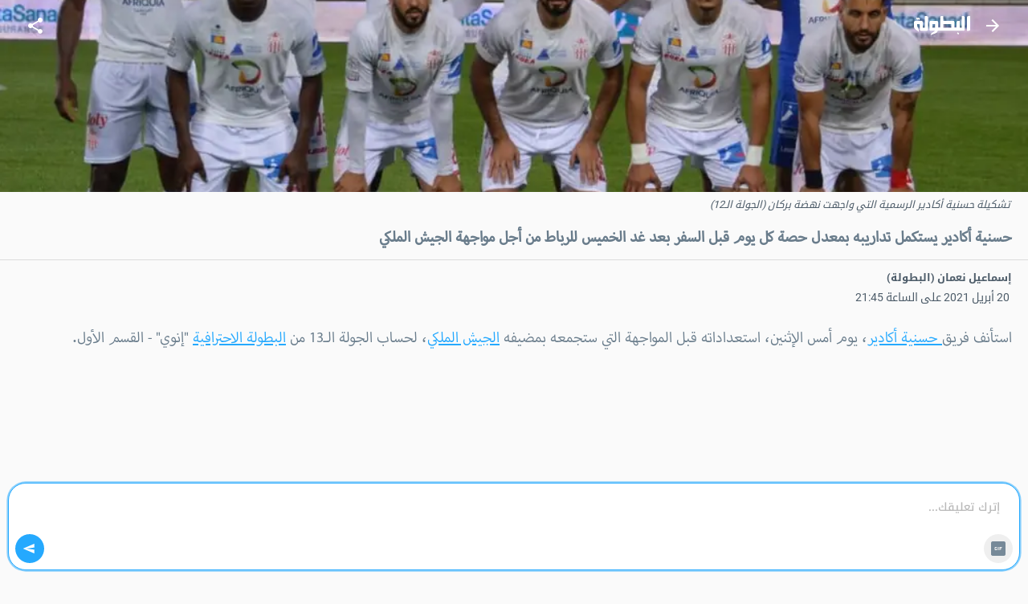

--- FILE ---
content_type: text/html; charset=utf-8
request_url: https://m.elbotola.com/article/2021-04-20-21-24-259.html
body_size: 20863
content:
<!DOCTYPE html><html lang="ar" dir="rtl"><head><meta charSet="utf-8"/><noscript><img height="1" width="1" style="display:none"
        src="https://www.facebook.com/tr?id=1442849565962117&ev=PageView&noscript=1"
        /></noscript><meta name="viewport" content="user-scalable=0, initial-scale=1.0, minimum-scale=1, width=device-width"/><title>حسنية أكادير يستكمل تداريبه بمعدل حصة كل يوم قبل السفر بعد غد الخميس للرباط من أجل مواجهة الجيش الملكي - البطولة</title><meta name="description" content="استأنف فريق حسنية أكادير، يوم أمس الإثنين، استعداداته قبل المواجهة التي ستجمعه بمضيفه الجيش الملكي، لحساب الجولة الـ13 من البطولة الاحترافية &quot;إنوي&quot; - القسم الأول.واستفاد لاعبو الفريق السوسي من يومي را"/><meta property="fb:app_id" content="560212177337698"/><meta property="og:type" content="article"/><meta property="og:url" content="https://m.elbotola.com/article/2021-04-20-21-24-259.html"/><meta property="og:title" content="حسنية أكادير يستكمل تداريبه بمعدل حصة كل يوم قبل السفر بعد غد الخميس للرباط من أجل مواجهة الجيش الملكي"/><meta property="og:description" content="استأنف فريق حسنية أكادير، يوم أمس الإثنين، استعداداته قبل المواجهة التي ستجمعه بمضيفه الجيش الملكي، لحساب الجولة الـ13 من البطولة الاحترافية &quot;إنوي&quot; - القسم الأول.واستفاد لاعبو الفريق السوسي من يومي را"/><meta property="og:image" content="https://images2.elbotola.com/article/607f46a19c5a8c1dec7ff075_default.jpg"/><meta property="og:image:width" content="1000"/><meta property="og:image:height" content="563"/><meta property="og:locale" content="ar_AR"/><meta property="og:site_name" content="Elbotola"/><meta property="article:published_time" content="2021-04-20T21:45:48.000Z"/><meta property="article:modified_time" content="2021-04-20T21:32:25.000Z"/><meta property="article:author" content="Elbotola"/><meta property="article:section" content="المسابقة"/><meta property="article:tag" content="حسنية أغادير"/><meta property="article:tag" content="الدوري المغربي الممتاز"/><meta property="article:tag" content="الجيش الملكي"/><meta name="thumbnail" content="https://images2.elbotola.com/article/607f46a19c5a8c1dec7ff075_thumb.jpg"/><meta name="twitter:card" content="summary_large_image"/><meta name="twitter:site" content="@elbotola"/><meta name="twitter:title" content="حسنية أكادير يستكمل تداريبه بمعدل حصة كل يوم قبل السفر بعد غد الخميس للرباط من أجل مواجهة الجيش الملكي"/><meta name="twitter:description" content="استأنف فريق حسنية أكادير، يوم أمس الإثنين، استعداداته قبل المواجهة التي ستجمعه بمضيفه الجيش الملكي، لحساب الجولة الـ13 من البطولة الاحترافية &quot;إنوي&quot; - القسم الأول.واستفاد لاعبو الفريق السوسي من يومي را"/><meta name="twitter:image" content="https://images2.elbotola.com/article/607f46a19c5a8c1dec7ff075_default.jpg"/><meta name="twitter:creator" content="@elbotola"/><link rel="alternate" href="android-app://com.elbotola/http/elbotola.com/article/607f46a19c5a8c1dec7ff075"/><script type="application/ld+json">{"@context":"https://schema.org","@graph":[{"@type":"Organization","name":"Elbotola","url":"https://m.elbotola.com/","logo":{"@type":"ImageObject","url":"https://m.elbotola.com/static/images/botolalogo_blue.png","width":200,"height":200},"sameAs":["https://www.facebook.com/elbotola","https://twitter.com/elbotola","https://www.instagram.com/elbotola/","https://www.youtube.com/elbotola","https://www.tiktok.com/@elbotola"]},{"@type":"WebSite","name":"Elbotola","url":"https://m.elbotola.com/","potentialAction":{"@type":"SearchAction","target":"https://m.elbotola.com/search?q={search_term_string}","query-input":"required name=search_term_string"}},{"@type":"NewsArticle","headline":"حسنية أكادير يستكمل تداريبه بمعدل حصة كل يوم قبل السفر بعد غد الخميس للرباط من أجل مواجهة الجيش الملكي","description":"استأنف فريق حسنية أكادير، يوم أمس الإثنين، استعداداته قبل المواجهة التي ستجمعه بمضيفه الجيش الملكي، لحساب الجولة الـ13 من البطولة الاحترافية \"إنوي\" - القسم الأول.واستفاد لاعبو الفريق السوسي من يومي را","articleBody":"استأنف فريق حسنية أكادير، يوم أمس الإثنين، استعداداته قبل المواجهة التي ستجمعه بمضيفه الجيش الملكي، لحساب الجولة الـ13 من البطولة الاحترافية \"إنوي\" - القسم الأول.واستفاد لاعبو الفريق السوسي من يومي راحة، عقب مواجهتهم لنهضة بركان يوم الجمعة الماضي، وهي المباراة التي انتهت بهزيمة أبناء المدرب رضا حكم بهدفين مقابل واحد.وواصل لاعبو \"غزالة سوس\" تداريبهم اليوم الثلاثاء، حيث من المرتقب أن يجري زملاء عبد الرحمان الحواصلي حصة تدريبية غدا الأربعاء، قبل التوجه يوم الخميس صوب العاصمة الرباط.ويصطدم فريق حسنية أكادير، بمضيفه الجيش الملكي، يوم الجمعة المقبل، على أرضية المركب الرياضي الأمير مولاي عبد الله، انطلاقا من الساعة العاشرة مساء.ويحتل الفريق السوسي المرتبة السادسة من الجدول العام برصيد 17 نقطة، بينما يتمركز الجيش الملكي ثالثا بمجموع 20 نقطة.","thumbnailUrl":["https://images2.elbotola.com/article/607f46a19c5a8c1dec7ff075_thumb.jpg"],"wordCount":116,"url":"https://m.elbotola.com/article/2021-04-20-21-24-259.html","mainEntityOfPage":{"@type":"WebPage","@id":"https://m.elbotola.com/article/2021-04-20-21-24-259.html#webpage"},"image":{"@type":"ImageObject","url":"https://images2.elbotola.com/article/607f46a19c5a8c1dec7ff075_default.jpg","width":1000,"height":563,"caption":"تشكيلة حسنية أكادير الرسمية التي واجهت نهضة بركان (الجولة الـ12)"},"datePublished":"2021-04-20T21:45:48.000Z","dateModified":"2021-04-20T21:32:25.000Z","isAccessibleForFree":true,"author":{"@type":"Person","name":"إسماعيل نعمان (البطولة)"},"publisher":{"@type":"Organization","name":"Elbotola","logo":{"@type":"ImageObject","url":"https://images.elbotola.com/mobile/images/botolalogo_blue.png","width":200,"height":200},"sameAs":["https://www.facebook.com/elbotola","https://twitter.com/elbotola","https://www.instagram.com/elbotola/","https://www.youtube.com/elbotola","https://www.tiktok.com/@elbotola"]},"articleSection":"المسابقة","keywords":"حسنية أغادير, الدوري المغربي الممتاز, الجيش الملكي","inLanguage":"ar","about":[{"@type":"Thing","name":"حسنية أغادير","url":"https://m.elbotola.com/analytics/team/5ys0mcs6ebalj3o3hebwawfh2"},{"@type":"Thing","name":"الدوري المغربي الممتاز","url":"https://m.elbotola.com/analytics/competition/1eruend45vd20g9hbrpiggs5u"},{"@type":"Thing","name":"الجيش الملكي","url":"https://m.elbotola.com/analytics/team/x0mbz2vi8eyejsx1jc729svv"}],"spatialCoverage":{"@type":"Country","name":"المغرب"}},{"@type":"WebPage","@id":"https://m.elbotola.com/article/2021-04-20-21-24-259.html#webpage","url":"https://m.elbotola.com/article/2021-04-20-21-24-259.html","name":"حسنية أكادير يستكمل تداريبه بمعدل حصة كل يوم قبل السفر بعد غد الخميس للرباط من أجل مواجهة الجيش الملكي","description":"استأنف فريق حسنية أكادير، يوم أمس الإثنين، استعداداته قبل المواجهة التي ستجمعه بمضيفه الجيش الملكي، لحساب الجولة الـ13 من البطولة الاحترافية \"إنوي\" - القسم الأول.واستفاد لاعبو الفريق السوسي من يومي را","inLanguage":"ar","isPartOf":{"@type":"WebSite","name":"Elbotola","url":"https://m.elbotola.com/"}},{"@type":"BreadcrumbList","itemListElement":[{"@type":"ListItem","position":1,"name":"Elbotola","item":"https://m.elbotola.com/"},{"@type":"ListItem","position":2,"name":"المسابقة","item":"https://m.elbotola.com/analytics/competition/1eruend45vd20g9hbrpiggs5u"},{"@type":"ListItem","position":3,"name":"مقال","item":"https://m.elbotola.com/article/2021-04-20-21-24-259.html"}]}]}</script><link rel="preload" as="image" imageSrcSet="/_next/image/?url=https%3A%2F%2Fimages2.elbotola.com%2Farticle%2F607f46a19c5a8c1dec7ff075_default.jpg&amp;w=640&amp;q=75 640w, /_next/image/?url=https%3A%2F%2Fimages2.elbotola.com%2Farticle%2F607f46a19c5a8c1dec7ff075_default.jpg&amp;w=750&amp;q=75 750w, /_next/image/?url=https%3A%2F%2Fimages2.elbotola.com%2Farticle%2F607f46a19c5a8c1dec7ff075_default.jpg&amp;w=828&amp;q=75 828w, /_next/image/?url=https%3A%2F%2Fimages2.elbotola.com%2Farticle%2F607f46a19c5a8c1dec7ff075_default.jpg&amp;w=1080&amp;q=75 1080w, /_next/image/?url=https%3A%2F%2Fimages2.elbotola.com%2Farticle%2F607f46a19c5a8c1dec7ff075_default.jpg&amp;w=1200&amp;q=75 1200w, /_next/image/?url=https%3A%2F%2Fimages2.elbotola.com%2Farticle%2F607f46a19c5a8c1dec7ff075_default.jpg&amp;w=1920&amp;q=75 1920w, /_next/image/?url=https%3A%2F%2Fimages2.elbotola.com%2Farticle%2F607f46a19c5a8c1dec7ff075_default.jpg&amp;w=2048&amp;q=75 2048w, /_next/image/?url=https%3A%2F%2Fimages2.elbotola.com%2Farticle%2F607f46a19c5a8c1dec7ff075_default.jpg&amp;w=3840&amp;q=75 3840w" imageSizes="100vw" fetchpriority="high"/><script type="text/javascript">
                  var googletag = googletag || {};
                  googletag.cmd = googletag.cmd || [];
                  googletag.cmd.push(function() {
                    try{
                      googletag.pubads().setTargeting('lang', 'ar');
                      const slot = googletag.defineSlot('/49167324/Web_Mobile_300x250_top', [[300,250]] , 'Web_Mobile_300x250_top_0');
              if(slot){
                slot.addService(googletag.pubads());              }
                      googletag.pubads().enableSingleRequest();
                      googletag.enableServices();
                      googletag.pubads().collapseEmptyDivs();
                      googletag.display(slot);
                    }catch(err){
                      console.error(err)
                    }
                  })
              </script><script type="text/javascript">
                  var googletag = googletag || {};
                  googletag.cmd = googletag.cmd || [];
                  googletag.cmd.push(function() {
                    try{
                      googletag.pubads().setTargeting('lang', 'ar');
                      const slot = googletag.defineSlot('/49167324/Native_Whatsapp_CTA', ["fluid"] , 'div-gpt-ad-1701349224082-0');
              if(slot){
                slot.addService(googletag.pubads());              }
                      googletag.pubads().enableSingleRequest();
                      googletag.enableServices();
                      googletag.pubads().collapseEmptyDivs();
                      googletag.display(slot);
                    }catch(err){
                      console.error(err)
                    }
                  })
              </script><script type="text/javascript">
                  var googletag = googletag || {};
                  googletag.cmd = googletag.cmd || [];
                  googletag.cmd.push(function() {
                    try{
                      googletag.pubads().setTargeting('lang', 'ar');
                      const slot = googletag.defineOutOfPageSlot('/49167324/Web_mobile_1x1_inread', 'Web_mobile_1x1_inread_1');              if(slot){                slot.addService(googletag.pubads());              }
                      googletag.pubads().enableSingleRequest();
                      googletag.enableServices();
                      googletag.pubads().collapseEmptyDivs();
                      googletag.display(slot);
                    }catch(err){
                      console.error(err)
                    }
                  })
              </script><script type="text/javascript">
                  var googletag = googletag || {};
                  googletag.cmd = googletag.cmd || [];
                  googletag.cmd.push(function() {
                    try{
                      googletag.pubads().setTargeting('lang', 'ar');
                      const slot = googletag.defineSlot('/49167324/Web_Mobile_300x250_bottom', [[300,250],[320,50],[320,100],[336,280],[300,600]] , 'Web_Mobile_300x250_bottom-8_4');
              if(slot){
                slot.addService(googletag.pubads());              }
                      googletag.pubads().enableSingleRequest();
                      googletag.enableServices();
                      googletag.pubads().collapseEmptyDivs();
                      googletag.display(slot);
                    }catch(err){
                      console.error(err)
                    }
                  })
              </script><script type="text/javascript">
                  var googletag = googletag || {};
                  googletag.cmd = googletag.cmd || [];
                  googletag.cmd.push(function() {
                    try{
                      googletag.pubads().setTargeting('lang', 'ar');
                      const slot = googletag.defineSlot('/49167324/Web_Mobile_300x250_bottom', [[300,250],[320,50],[320,100],[336,280],[300,600]] , 'Web_Mobile_300x250_bottom-8_8');
              if(slot){
                slot.addService(googletag.pubads());              }
                      googletag.pubads().enableSingleRequest();
                      googletag.enableServices();
                      googletag.pubads().collapseEmptyDivs();
                      googletag.display(slot);
                    }catch(err){
                      console.error(err)
                    }
                  })
              </script><script type="text/javascript">
                  var googletag = googletag || {};
                  googletag.cmd = googletag.cmd || [];
                  googletag.cmd.push(function() {
                    try{
                      googletag.pubads().setTargeting('lang', 'ar');
                      const slot = googletag.defineSlot('/49167324/Web_Mobile_300x250_top', [[300,250]] , 'Web_Mobile_300x250_top_0');
              if(slot){
                slot.addService(googletag.pubads());              }
                      googletag.pubads().enableSingleRequest();
                      googletag.enableServices();
                      googletag.pubads().collapseEmptyDivs();
                      googletag.display(slot);
                    }catch(err){
                      console.error(err)
                    }
                  })
              </script><script type="text/javascript">
                  var googletag = googletag || {};
                  googletag.cmd = googletag.cmd || [];
                  googletag.cmd.push(function() {
                    try{
                      googletag.pubads().setTargeting('lang', 'ar');
                      const slot = googletag.defineSlot('/49167324/Web_Mobile_300x250_bottom', [[300,250],[320,50],[320,100],[336,280],[300,600]] , 'Web_Mobile_300x250_bottom-8_4');
              if(slot){
                slot.addService(googletag.pubads());              }
                      googletag.pubads().enableSingleRequest();
                      googletag.enableServices();
                      googletag.pubads().collapseEmptyDivs();
                      googletag.display(slot);
                    }catch(err){
                      console.error(err)
                    }
                  })
              </script><script type="text/javascript">
                  var googletag = googletag || {};
                  googletag.cmd = googletag.cmd || [];
                  googletag.cmd.push(function() {
                    try{
                      googletag.pubads().setTargeting('lang', 'ar');
                      const slot = googletag.defineSlot('/49167324/Web_Mobile_300x250_bottom', [[300,250],[320,50],[320,100],[336,280],[300,600]] , 'Web_Mobile_300x250_bottom-8_8');
              if(slot){
                slot.addService(googletag.pubads());              }
                      googletag.pubads().enableSingleRequest();
                      googletag.enableServices();
                      googletag.pubads().collapseEmptyDivs();
                      googletag.display(slot);
                    }catch(err){
                      console.error(err)
                    }
                  })
              </script><script type="text/javascript">
                  var googletag = googletag || {};
                  googletag.cmd = googletag.cmd || [];
                  googletag.cmd.push(function() {
                    try{
                      googletag.pubads().setTargeting('lang', 'ar');
                      const slot = googletag.defineOutOfPageSlot('/49167324/web_mobile_interstitiel', 'interstitiel-1');              if(slot){                slot.addService(googletag.pubads());              }
                      googletag.pubads().enableSingleRequest();
                      googletag.enableServices();
                      googletag.pubads().collapseEmptyDivs();
                      googletag.display(slot);
                    }catch(err){
                      console.error(err)
                    }
                  })
              </script><script type="text/javascript">
                  var googletag = googletag || {};
                  googletag.cmd = googletag.cmd || [];
                  googletag.cmd.push(function() {
                    try{
                      googletag.pubads().setTargeting('lang', 'ar');
                      const slot = googletag.defineOutOfPageSlot('/49167324/web_mobile_interstitial_backup', 'interstitiel-2');              if(slot){                slot.addService(googletag.pubads());              }
                      googletag.pubads().enableSingleRequest();
                      googletag.enableServices();
                      googletag.pubads().collapseEmptyDivs();
                      googletag.display(slot);
                    }catch(err){
                      console.error(err)
                    }
                  })
              </script><script type="text/javascript">
                  var googletag = googletag || {};
                  googletag.cmd = googletag.cmd || [];
                  googletag.cmd.push(function() {
                    try{
                      googletag.pubads().setTargeting('lang', 'ar');
                      const slot = googletag.defineOutOfPageSlot('/49167324/web_mobile_takeover', 'mobileTakeover');              if(slot){                slot.addService(googletag.pubads());              }
                      googletag.pubads().enableSingleRequest();
                      googletag.enableServices();
                      googletag.pubads().collapseEmptyDivs();
                      googletag.display(slot);
                    }catch(err){
                      console.error(err)
                    }
                  })
              </script><script type="text/javascript">
                  var googletag = googletag || {};
                  googletag.cmd = googletag.cmd || [];
                  googletag.cmd.push(function() {
                    try{
                      googletag.pubads().setTargeting('lang', 'ar');
                      const slot = googletag.defineOutOfPageSlot('/49167324/web_mobile_oop3', googletag.enums.OutOfPageFormat.INTERSTITIAL);
              if(slot){
                slot.addService(googletag.pubads());
              }
              
                      googletag.pubads().enableSingleRequest();
                      googletag.enableServices();
                      googletag.pubads().collapseEmptyDivs();
                      googletag.display(slot);
                    }catch(err){
                      console.error(err)
                    }
                  })
              </script><meta name="next-head-count" content="44"/><meta charSet="utf-8"/><style data-emotion="ar-global wvi8b4">html{-webkit-font-smoothing:antialiased;-moz-osx-font-smoothing:grayscale;box-sizing:border-box;-webkit-text-size-adjust:100%;}*,*::before,*::after{box-sizing:inherit;}strong,b{font-weight:700;}body{margin:0;color:#697C8B;font-family:Roboto,Droid Arabic Kufi,Helvetica,sans-serif;font-weight:400;font-size:1rem;line-height:1.5;background-color:#fafafa;}@media print{body{background-color:#fff;}}body::backdrop{background-color:#fafafa;}</style><style data-emotion="ar 320tny i6s8oy jfrv0j vubbuv 7b66sr jufj3o 1hy9t21 1deacqj gajhq5 1bmkc20 119ozd9 1xvf99n x2xrll iwagrn tv8fnd vicic1 9vbw5n 17zvhvr dochoe hbj087 46zc5a 1xh9fam 18d3cy2 11g9kr1 1jo7xl0 9lsbhd 1bgg3fg dmnb0p 1bqfnco rhhts8 1iqro9h 1t0k08g hb3vca 1wrddp3">.ar-320tny{background-color:#fff;color:#697C8B;-webkit-transition:box-shadow 300ms cubic-bezier(0.4, 0, 0.2, 1) 0ms;transition:box-shadow 300ms cubic-bezier(0.4, 0, 0.2, 1) 0ms;box-shadow:none;background-image:unset;display:-webkit-box;display:-webkit-flex;display:-ms-flexbox;display:flex;-webkit-flex-direction:column;-ms-flex-direction:column;flex-direction:column;width:100%;box-sizing:border-box;-webkit-flex-shrink:0;-ms-flex-negative:0;flex-shrink:0;position:fixed;z-index:1100;top:0;right:auto;left:0;background-color:#25A9FE;color:#FFF;-webkit-transition:0.7s background ease;transition:0.7s background ease;background:transparent;}@media print{.ar-320tny{position:absolute;}}.ar-i6s8oy{position:relative;display:-webkit-box;display:-webkit-flex;display:-ms-flexbox;display:flex;-webkit-align-items:center;-webkit-box-align:center;-ms-flex-align:center;align-items:center;padding-right:16px;padding-left:16px;min-height:56px;}@media (min-width:600px){.ar-i6s8oy{padding-right:24px;padding-left:24px;}}@media (min-width:0px){@media (orientation: landscape){.ar-i6s8oy{min-height:48px;}}}@media (min-width:600px){.ar-i6s8oy{min-height:64px;}}.ar-jfrv0j{display:-webkit-inline-box;display:-webkit-inline-flex;display:-ms-inline-flexbox;display:inline-flex;-webkit-align-items:center;-webkit-box-align:center;-ms-flex-align:center;align-items:center;-webkit-box-pack:center;-ms-flex-pack:center;-webkit-justify-content:center;justify-content:center;position:relative;box-sizing:border-box;-webkit-tap-highlight-color:transparent;background-color:transparent;outline:0;border:0;margin:0;border-radius:0;padding:0;cursor:pointer;-webkit-user-select:none;-moz-user-select:none;-ms-user-select:none;user-select:none;vertical-align:middle;-moz-appearance:none;-webkit-appearance:none;-webkit-text-decoration:none;text-decoration:none;color:inherit;text-align:center;-webkit-flex:0 0 auto;-ms-flex:0 0 auto;flex:0 0 auto;font-size:1.5rem;padding:8px;border-radius:50%;overflow:visible;color:rgba(0, 0, 0, 0.54);-webkit-transition:background-color 150ms cubic-bezier(0.4, 0, 0.2, 1) 0ms;transition:background-color 150ms cubic-bezier(0.4, 0, 0.2, 1) 0ms;color:inherit;margin-left:8px;}.ar-jfrv0j::-moz-focus-inner{border-style:none;}.ar-jfrv0j.Mui-disabled{pointer-events:none;cursor:default;}@media print{.ar-jfrv0j{-webkit-print-color-adjust:exact;color-adjust:exact;}}.ar-jfrv0j:hover{background-color:rgba(0, 0, 0, 0.04);}@media (hover: none){.ar-jfrv0j:hover{background-color:transparent;}}.ar-jfrv0j.Mui-disabled{background-color:transparent;color:rgba(0, 0, 0, 0.26);}.ar-jfrv0j img{max-width:21px;}.ar-vubbuv{-webkit-user-select:none;-moz-user-select:none;-ms-user-select:none;user-select:none;width:1em;height:1em;display:inline-block;fill:currentColor;-webkit-flex-shrink:0;-ms-flex-negative:0;flex-shrink:0;-webkit-transition:fill 200ms cubic-bezier(0.4, 0, 0.2, 1) 0ms;transition:fill 200ms cubic-bezier(0.4, 0, 0.2, 1) 0ms;font-size:1.5rem;}.ar-7b66sr{-webkit-box-flex:1;-webkit-flex-grow:1;-ms-flex-positive:1;flex-grow:1;display:-webkit-box;display:-webkit-flex;display:-ms-flexbox;display:flex;}.ar-jufj3o{position:relative;display:-webkit-box;display:-webkit-flex;display:-ms-flexbox;display:flex;-webkit-align-items:center;-webkit-box-align:center;-ms-flex-align:center;align-items:center;-webkit-box-pack:center;-ms-flex-pack:center;-webkit-justify-content:center;justify-content:center;-webkit-flex-shrink:0;-ms-flex-negative:0;flex-shrink:0;width:40px;height:40px;font-family:Roboto,Droid Arabic Kufi,Helvetica,sans-serif;font-size:1.25rem;line-height:1;border-radius:0;overflow:hidden;-webkit-user-select:none;-moz-user-select:none;-ms-user-select:none;user-select:none;width:70px;}.ar-jufj3o img{object-fit:contain;}.ar-1hy9t21{width:100%;height:100%;text-align:center;object-fit:cover;color:transparent;text-indent:10000px;}.ar-1deacqj{display:-webkit-inline-box;display:-webkit-inline-flex;display:-ms-inline-flexbox;display:inline-flex;-webkit-align-items:center;-webkit-box-align:center;-ms-flex-align:center;align-items:center;-webkit-box-pack:center;-ms-flex-pack:center;-webkit-justify-content:center;justify-content:center;position:relative;box-sizing:border-box;-webkit-tap-highlight-color:transparent;background-color:transparent;outline:0;border:0;margin:0;border-radius:0;padding:0;cursor:pointer;-webkit-user-select:none;-moz-user-select:none;-ms-user-select:none;user-select:none;vertical-align:middle;-moz-appearance:none;-webkit-appearance:none;-webkit-text-decoration:none;text-decoration:none;color:inherit;text-align:center;-webkit-flex:0 0 auto;-ms-flex:0 0 auto;flex:0 0 auto;font-size:1.5rem;padding:8px;border-radius:50%;overflow:visible;color:rgba(0, 0, 0, 0.54);-webkit-transition:background-color 150ms cubic-bezier(0.4, 0, 0.2, 1) 0ms;transition:background-color 150ms cubic-bezier(0.4, 0, 0.2, 1) 0ms;color:inherit;}.ar-1deacqj::-moz-focus-inner{border-style:none;}.ar-1deacqj.Mui-disabled{pointer-events:none;cursor:default;}@media print{.ar-1deacqj{-webkit-print-color-adjust:exact;color-adjust:exact;}}.ar-1deacqj:hover{background-color:rgba(0, 0, 0, 0.04);}@media (hover: none){.ar-1deacqj:hover{background-color:transparent;}}.ar-1deacqj.Mui-disabled{background-color:transparent;color:rgba(0, 0, 0, 0.26);}.ar-gajhq5{padding-right:16px;padding-left:16px;}.ar-1bmkc20{margin:0.5em;font-style:italic;color:#4d5c69;font-size:0.8rem;}.ar-119ozd9{margin:0;font-size:1.73rem;line-height:130%;font-size:1.56rem!important;font-family:'Myriad','Droid Arabic Kufi','Helvetica',sans-serif;}.ar-1xvf99n img{width:"100%",;}.ar-x2xrll{color:rgb(149, 165, 177);font-size:90%;margin:12px 20px;font-weight:400;}.ar-iwagrn{display:inline-block;vertical-align:middle;color:#4D5C69;margin-top:5px;margin-right:3px;font-size:14px;}.ar-tv8fnd{margin-bottom:12px;text-align:center;}.ar-tv8fnd iframe{display:block;margin:0 auto;}.ar-vicic1{margin-bottom:12px;font-size:1.56rem!important;font-family:'Myriad','Droid Arabic Kufi','Helvetica',sans-serif;}.ar-vicic1 img{width:100%;}.ar-vicic1 >ul{padding:0px 40px 0px 20px;}.ar-vicic1 >ul li{margin-bottom:20px;}.ar-vicic1 >p{color:#697C8B;margin:0;padding:0 20px;margin-bottom:2.5rem;line-height:230%;}.ar-vicic1 >p a{-webkit-text-decoration:underline;text-decoration:underline;color:#25A9FE;}.ar-9vbw5n{padding-right:8px;padding-left:8px;padding-top:16px;padding-bottom:16px;}.ar-17zvhvr{padding:2%;margin:0 2%;border-bottom:1px solid rgba(0, 0, 0, 0.12);font-size:0.9rem;}.ar-dochoe{color:#cacdd6;margin-right:5px;}.ar-hbj087{background-color:#fff;color:#697C8B;-webkit-transition:box-shadow 300ms cubic-bezier(0.4, 0, 0.2, 1) 0ms;transition:box-shadow 300ms cubic-bezier(0.4, 0, 0.2, 1) 0ms;border-radius:4px;box-shadow:0 4px 9px 0 rgb(23 28 33 / 6%);background-image:unset;overflow:hidden;border:1px solid #EBEBEB;}.ar-46zc5a{display:-webkit-box;display:-webkit-flex;display:-ms-flexbox;display:flex;-webkit-flex-direction:row;-ms-flex-direction:row;flex-direction:row;-webkit-align-content:flex-start;-ms-flex-line-pack:start;align-content:flex-start;-webkit-align-items:top;-webkit-box-align:top;-ms-flex-align:top;align-items:top;}.ar-1xh9fam{display:block;-webkit-background-size:cover;background-size:cover;background-repeat:no-repeat;-webkit-background-position:center;background-position:center;width:30vw;min-width:112px;min-height:112px;position:relative;}.ar-18d3cy2{padding:16px;width:70vw;padding:12px;background:linear-gradient(90deg, rgba(255, 255, 255, 0.00) 0%, #EFEFEF 100%);}.ar-18d3cy2:last-child{padding-bottom:24px;}.ar-18d3cy2:last-child{padding-bottom:8px;}.ar-11g9kr1{-webkit-text-decoration:none;text-decoration:none;}.ar-1jo7xl0{margin:0;font-family:Roboto,Droid Arabic Kufi,Helvetica,sans-serif;font-weight:400;font-size:1rem;line-height:1.5;margin-bottom:0.35em;height:3.2rem;overflow:hidden;line-height:180%;margin-bottom:20px;font-size:0.85rem;-webkit-text-decoration:none;text-decoration:none;color:#697C8B;display:block;}.ar-9lsbhd{display:-webkit-box;display:-webkit-flex;display:-ms-flexbox;display:flex;-webkit-box-flex-wrap:wrap;-webkit-flex-wrap:wrap;-ms-flex-wrap:wrap;flex-wrap:wrap;-webkit-align-content:flex-start;-ms-flex-line-pack:start;align-content:flex-start;-webkit-box-pack:justify;-webkit-justify-content:space-between;justify-content:space-between;-webkit-align-items:center;-webkit-box-align:center;-ms-flex-align:center;align-items:center;}.ar-1bgg3fg{-webkit-text-decoration:none;text-decoration:none;display:-webkit-box;display:-webkit-flex;display:-ms-flexbox;display:flex;-webkit-box-flex-wrap:wrap;-webkit-flex-wrap:wrap;-ms-flex-wrap:wrap;flex-wrap:wrap;-webkit-align-content:flex-start;-ms-flex-line-pack:start;align-content:flex-start;-webkit-align-items:center;-webkit-box-align:center;-ms-flex-align:center;align-items:center;}.ar-dmnb0p{position:relative;display:-webkit-box;display:-webkit-flex;display:-ms-flexbox;display:flex;-webkit-align-items:center;-webkit-box-align:center;-ms-flex-align:center;align-items:center;-webkit-box-pack:center;-ms-flex-pack:center;-webkit-justify-content:center;justify-content:center;-webkit-flex-shrink:0;-ms-flex-negative:0;flex-shrink:0;width:40px;height:40px;font-family:Roboto,Droid Arabic Kufi,Helvetica,sans-serif;font-size:1.25rem;line-height:1;border-radius:50%;overflow:hidden;-webkit-user-select:none;-moz-user-select:none;-ms-user-select:none;user-select:none;width:16px;height:16px;margin-left:4px;border-radius:0;}.ar-1bqfnco{margin:0;font-family:Roboto,Droid Arabic Kufi,Helvetica,sans-serif;font-weight:400;font-size:0.75rem;line-height:1.66;max-width:35vw;white-space:nowrap;overflow:hidden;text-overflow:ellipsis;font-size:0.6rem;-webkit-text-decoration:none;text-decoration:none;color:#697C8B;}.ar-rhhts8{display:-webkit-box;display:-webkit-flex;display:-ms-flexbox;display:flex;-webkit-box-flex-wrap:wrap;-webkit-flex-wrap:wrap;-ms-flex-wrap:wrap;flex-wrap:wrap;-webkit-align-content:flex-start;-ms-flex-line-pack:start;align-content:flex-start;-webkit-align-items:center;-webkit-box-align:center;-ms-flex-align:center;align-items:center;}.ar-1iqro9h{-webkit-user-select:none;-moz-user-select:none;-ms-user-select:none;user-select:none;width:1em;height:1em;display:inline-block;fill:currentColor;-webkit-flex-shrink:0;-ms-flex-negative:0;flex-shrink:0;-webkit-transition:fill 200ms cubic-bezier(0.4, 0, 0.2, 1) 0ms;transition:fill 200ms cubic-bezier(0.4, 0, 0.2, 1) 0ms;font-size:1.5rem;width:16px;height:16px;margin-left:4px;color:#697C8B;}.ar-1t0k08g{margin:0;font-family:Roboto,Droid Arabic Kufi,Helvetica,sans-serif;font-weight:400;font-size:0.75rem;line-height:1.66;max-width:6rem;white-space:nowrap;overflow:hidden;text-overflow:ellipsis;font-size:.60rem;color:#697C8B;}.ar-hb3vca{display:block;-webkit-background-size:cover;background-size:cover;background-repeat:no-repeat;-webkit-background-position:center;background-position:center;width:30vw;min-width:112px;min-height:112px;position:relative;}.ar-hb3vca:before{content:"";position:absolute;top:0;right:0;width:100%;height:100%;background-image:linear-gradient(
          0deg,
          rgba(0, 0, 0, 0.3) 0%,
          rgba(0, 0, 0, 0.3) 58%
        );opacity:1;height:calc((35vw / 4) * 3.4);min-width:112px;min-height:95px;}.ar-1wrddp3{-webkit-user-select:none;-moz-user-select:none;-ms-user-select:none;user-select:none;width:1em;height:1em;display:inline-block;fill:currentColor;-webkit-flex-shrink:0;-ms-flex-negative:0;flex-shrink:0;-webkit-transition:fill 200ms cubic-bezier(0.4, 0, 0.2, 1) 0ms;transition:fill 200ms cubic-bezier(0.4, 0, 0.2, 1) 0ms;font-size:1.5rem;position:absolute;top:calc(50% - 18.5px);right:calc(50% - 16px);font-size:32px;color:#fff;z-index:10;}</style><meta name="ahrefs-site-verification" content="3c29bbf30fb005fd8af5c7764f6510f2dd9c1b67a1ddd8748c7fa5f9ef57a7a3"/><meta http-equiv="x-dns-prefetch-control" content="on"/><link rel="dns-prefetch" href="//images2.elbotola.com/"/><link rel="dns-prefetch" href="//images.elbotola.com/"/><link rel="dns-prefetch" href="//securepubads.g.doubleclick.net"/><link rel="dns-prefetch" href="//googletagmanager.com"/><link rel="dns-prefetch" href="//connect.facebook.net"/><link rel="dns-prefetch" href="//facebook.com"/><link rel="canonical" href="https://m.elbotola.com/article/2021-04-20-21-24-259.html"/><meta name="robots" content="max-image-preview:large"/><meta name="mobile-web-app-capable" content="yes"/><meta http-equiv="content-type" content="text/html; charset=utf-8"/><meta name="CATEGORY" content="Sports"/><meta name="LANGUAGE" content="ar"/><meta name="google-site-verification" content="1wTr3OGW9O9ldHsVjCQo6T989Au5fw8uQqT0eOb-51c"/><meta name="HandheldFriendly" content="true"/><meta name="format-detection" content="telephone=no"/><meta name="apple-mobile-web-app-status-bar-style" content="black"/><meta name="apple-mobile-web-app-capable" content="yes"/><meta name="google-play-app" content="app-id=com.elbotola&amp;referrer=utm_source%3Dmobile_web%26utm_content%3Dbanner"/><meta name="apple-itunes-app" content="app-id=1187995039"/><meta name="google-signin-client_id" content="175474573547-a8nhs62kf9c3pto8n6d30u8qsu1tlont.apps.googleusercontent.com"/><link rel="manifest" href="/manifest.json"/><link rel="shortcut icon" type="image/x-icon" href="/favicon.ico"/><noscript id="jss-insertion-point"></noscript><meta name="theme-color" content="#25A9FE"/><script id="google-analytics-stream-id" async="" strategy="afterInteractive" src="https://www.googletagmanager.com/gtag/js?id=G-RTFJ0RMC8T"></script><script id="google-analytics">
            window.dataLayer = window.dataLayer || [];
            function gtag(){dataLayer.push(arguments)}
            gtag('js', new Date());
            gtag('config', 'G-RTFJ0RMC8T');
              </script><link data-next-font="" rel="preconnect" href="/" crossorigin="anonymous"/><link rel="preload" href="/_next/static/css/1cc740b603b9aa5e.css" as="style"/><link rel="stylesheet" href="/_next/static/css/1cc740b603b9aa5e.css" data-n-g=""/><noscript data-n-css=""></noscript><script defer="" nomodule="" src="/_next/static/chunks/polyfills-78c92fac7aa8fdd8.js"></script><script src="/_next/static/chunks/webpack-afe4bd42072a8c55.js" defer=""></script><script src="/_next/static/chunks/framework-361fc3dc31722e91.js" defer=""></script><script src="/_next/static/chunks/main-ee9d6bd361a800f8.js" defer=""></script><script src="/_next/static/chunks/pages/_app-6977663caceeefbf.js" defer=""></script><script src="/_next/static/chunks/8555-da5f9e227c573fcf.js" defer=""></script><script src="/_next/static/chunks/7542-7d476d9b78fc80ff.js" defer=""></script><script src="/_next/static/chunks/6913-1d276df47d6fd9db.js" defer=""></script><script src="/_next/static/chunks/5660-0719b96bd57264f4.js" defer=""></script><script src="/_next/static/chunks/9571-51efa35a1145a55a.js" defer=""></script><script src="/_next/static/chunks/9656-73af96c4945817fc.js" defer=""></script><script src="/_next/static/chunks/5881-37686357e17d9f21.js" defer=""></script><script src="/_next/static/chunks/2388-ac70c8e9767517c5.js" defer=""></script><script src="/_next/static/chunks/7852-b9681b5aca89d957.js" defer=""></script><script src="/_next/static/chunks/5214-b2c40723f9eaa93c.js" defer=""></script><script src="/_next/static/chunks/pages/article/%5Bslug%5D-f9d16b77e58eee74.js" defer=""></script><script src="/_next/static/lcJvbAObjHePYej0dCkHM/_buildManifest.js" defer=""></script><script src="/_next/static/lcJvbAObjHePYej0dCkHM/_ssgManifest.js" defer=""></script><style id="jss-server-side"></style></head><body dir="rtl"><div id="__next"><style>
    #nprogress {
      pointer-events: none;
    }
    #nprogress .bar {
      background: #FFF;
      position: fixed;
      z-index: 9999;
      top: 0;
      left: 0;
      width: 100%;
      height: 3px;
    }
    #nprogress .peg {
      display: block;
      position: absolute;
      right: 0px;
      width: 100px;
      height: 100%;
      box-shadow: 0 0 10px #FFF, 0 0 5px #FFF;
      opacity: 1;
      -webkit-transform: rotate(3deg) translate(0px, -4px);
      -ms-transform: rotate(3deg) translate(0px, -4px);
      transform: rotate(3deg) translate(0px, -4px);
    }
    #nprogress .spinner {
      display: block;
      position: fixed;
      z-index: 1031;
      top: 15px;
      right: 15px;
    }
    #nprogress .spinner-icon {
      width: 18px;
      height: 18px;
      box-sizing: border-box;
      border: solid 2px transparent;
      border-top-color: #FFF;
      border-left-color: #FFF;
      border-radius: 50%;
      -webkit-animation: nprogresss-spinner 400ms linear infinite;
      animation: nprogress-spinner 400ms linear infinite;
    }
    .nprogress-custom-parent {
      overflow: hidden;
      position: relative;
    }
    .nprogress-custom-parent #nprogress .spinner,
    .nprogress-custom-parent #nprogress .bar {
      position: absolute;
    }
    @-webkit-keyframes nprogress-spinner {
      0% {
        -webkit-transform: rotate(0deg);
      }
      100% {
        -webkit-transform: rotate(360deg);
      }
    }
    @keyframes nprogress-spinner {
      0% {
        transform: rotate(0deg);
      }
      100% {
        transform: rotate(360deg);
      }
    }
  </style><div id="dfp_selector"><header class="MuiPaper-root MuiPaper-elevation MuiPaper-elevation4 MuiAppBar-root MuiAppBar-colorPrimary MuiAppBar-positionFixed mui-fixed ar-320tny" iscolored="0"><div class="MuiToolbar-root MuiToolbar-gutters MuiToolbar-regular ar-i6s8oy"><button class="MuiButtonBase-root MuiIconButton-root MuiIconButton-colorInherit MuiIconButton-sizeMedium ar-jfrv0j" tabindex="0" type="button" aria-label="menu"><svg class="MuiSvgIcon-root MuiSvgIcon-fontSizeMedium ar-vubbuv" focusable="false" aria-hidden="true" viewBox="0 0 24 24" data-testid="ArrowForwardIcon"><path d="m12 4-1.41 1.41L16.17 11H4v2h12.17l-5.58 5.59L12 20l8-8z"></path></svg></button><div class="MuiBox-root ar-7b66sr"><a href="/"><div class="MuiAvatar-root MuiAvatar-square ar-jufj3o"><img alt="Elbotola Logo" src="//images.elbotola.com/mobile//images/svg/elbotola_ar.svg?v=3" class="MuiAvatar-img ar-1hy9t21"/></div></a></div><div><button class="MuiButtonBase-root MuiIconButton-root MuiIconButton-colorInherit MuiIconButton-sizeMedium ar-1deacqj" tabindex="0" type="button" aria-label="sharebtn"><svg class="MuiSvgIcon-root MuiSvgIcon-fontSizeMedium ar-vubbuv" focusable="false" aria-hidden="true" viewBox="0 0 24 24" data-testid="ShareIcon"><path d="M18 16.08c-.76 0-1.44.3-1.96.77L8.91 12.7c.05-.23.09-.46.09-.7s-.04-.47-.09-.7l7.05-4.11c.54.5 1.25.81 2.04.81 1.66 0 3-1.34 3-3s-1.34-3-3-3-3 1.34-3 3c0 .24.04.47.09.7L8.04 9.81C7.5 9.31 6.79 9 6 9c-1.66 0-3 1.34-3 3s1.34 3 3 3c.79 0 1.5-.31 2.04-.81l7.12 4.16c-.05.21-.08.43-.08.65 0 1.61 1.31 2.92 2.92 2.92 1.61 0 2.92-1.31 2.92-2.92s-1.31-2.92-2.92-2.92z"></path></svg></button></div></div></header><article class="article-content"><div><div style="position:relative;width:100%;min-height:239px"><img alt="حسنية أكادير يستكمل تداريبه بمعدل حصة كل يوم قبل السفر بعد غد الخميس للرباط من أجل مواجهة الجيش الملكي" fetchpriority="high" decoding="async" data-nimg="fill" style="position:absolute;height:100%;width:100%;left:0;top:0;right:0;bottom:0;object-fit:cover;color:transparent" sizes="100vw" srcSet="/_next/image/?url=https%3A%2F%2Fimages2.elbotola.com%2Farticle%2F607f46a19c5a8c1dec7ff075_default.jpg&amp;w=640&amp;q=75 640w, /_next/image/?url=https%3A%2F%2Fimages2.elbotola.com%2Farticle%2F607f46a19c5a8c1dec7ff075_default.jpg&amp;w=750&amp;q=75 750w, /_next/image/?url=https%3A%2F%2Fimages2.elbotola.com%2Farticle%2F607f46a19c5a8c1dec7ff075_default.jpg&amp;w=828&amp;q=75 828w, /_next/image/?url=https%3A%2F%2Fimages2.elbotola.com%2Farticle%2F607f46a19c5a8c1dec7ff075_default.jpg&amp;w=1080&amp;q=75 1080w, /_next/image/?url=https%3A%2F%2Fimages2.elbotola.com%2Farticle%2F607f46a19c5a8c1dec7ff075_default.jpg&amp;w=1200&amp;q=75 1200w, /_next/image/?url=https%3A%2F%2Fimages2.elbotola.com%2Farticle%2F607f46a19c5a8c1dec7ff075_default.jpg&amp;w=1920&amp;q=75 1920w, /_next/image/?url=https%3A%2F%2Fimages2.elbotola.com%2Farticle%2F607f46a19c5a8c1dec7ff075_default.jpg&amp;w=2048&amp;q=75 2048w, /_next/image/?url=https%3A%2F%2Fimages2.elbotola.com%2Farticle%2F607f46a19c5a8c1dec7ff075_default.jpg&amp;w=3840&amp;q=75 3840w" src="/_next/image/?url=https%3A%2F%2Fimages2.elbotola.com%2Farticle%2F607f46a19c5a8c1dec7ff075_default.jpg&amp;w=3840&amp;q=75"/></div><div class="MuiBox-root ar-gajhq5"><p class="ar-1bmkc20">تشكيلة حسنية أكادير الرسمية التي واجهت نهضة بركان (الجولة الـ12)</p></div><div class="js-content" style="width:100%;margin:0 auto;position:relative"><div style="padding:10px 20px;border-bottom:1px solid rgba(0, 0, 0, 0.12)"><h1 title="حسنية أكادير يستكمل تداريبه بمعدل حصة كل يوم قبل السفر بعد غد الخميس للرباط من أجل مواجهة الجيش الملكي" class="ar-119ozd9">حسنية أكادير يستكمل تداريبه بمعدل حصة كل يوم قبل السفر بعد غد الخميس للرباط من أجل مواجهة الجيش الملكي</h1></div><div class="MuiBox-root ar-1xvf99n"><div class="timezone time MuiBox-root ar-x2xrll"><div style="font-size:13px;color:#4D5C69;font-weight:600"><span>إسماعيل نعمان (البطولة)</span></div><div><span class="ar-iwagrn">20 أبريل 2021</span><span class="ar-iwagrn">على الساعة</span><span class="ar-iwagrn">21:45</span></div></div><div id="Web_Mobile_300x250_top_0" style="margin-top:10px;margin-bottom:10px" class="ar-tv8fnd"></div><div class="MuiBox-root ar-vicic1"><p>استأنف فريق<a href="/analytics/team/5ys0mcs6ebalj3o3hebwawfh2/" class="article_tag"> حسنية أكادير</a>، يوم أمس الإثنين، استعداداته قبل المواجهة التي ستجمعه بمضيفه <a href="/analytics/team/do8x7lsn07xsxtz9j293e1793/" class="article_tag">الجيش الملكي</a>، لحساب الجولة الـ13 من <a href="/analytics/competition/1eruend45vd20g9hbrpiggs5u/" class="article_tag">البطولة الاحترافية</a> "إنوي" - القسم الأول.</p><p><br></p><p>واستفاد لاعبو الفريق السوسي من يومي راحة، عقب مواجهتهم لنهضة بركان يوم الجمعة الماضي، وهي المباراة التي انتهت بهزيمة أبناء المدرب رضا حكم بهدفين مقابل واحد.</p><p><br></p><p>وواصل لاعبو "غزالة سوس" تداريبهم اليوم الثلاثاء، حيث من المرتقب أن يجري زملاء عبد الرحمان الحواصلي حصة تدريبية غدا الأربعاء، قبل التوجه يوم الخميس صوب العاصمة الرباط.</p><p><br></p><p>ويصطدم فريق حسنية أكادير، بمضيفه الجيش الملكي، يوم الجمعة المقبل، على أرضية المركب الرياضي الأمير مولاي عبد الله، انطلاقا من الساعة العاشرة مساء.</p><p><br></p><p>ويحتل الفريق السوسي المرتبة السادسة من الجدول العام برصيد 17 نقطة، بينما يتمركز الجيش الملكي ثالثا بمجموع 20 نقطة.</p></div><div id="div-gpt-ad-1701349224082-0" style="margin-top:8px;margin-bottom:8px" class="ar-tv8fnd"></div><div id="Web_mobile_1x1_inread_1" class="ar-tv8fnd"></div></div><div id="news-gallery"><ul style="margin:0"></ul></div><div id="Web_Mobile_300x250_bottom-8_4" style="margin-top:10px;margin-bottom:10px" class="ar-tv8fnd"></div><div></div></div></div></article><div><div id="Web_Mobile_300x250_bottom-8_8" style="margin-top:10px;margin-bottom:10px" class="ar-tv8fnd"></div><div class="MuiBox-root ar-9vbw5n"><div><h3 class="ar-17zvhvr"><i class="mdi mdi-clipboard-text ar-dochoe"></i>أخبار ذات صلة</h3><div id="Web_Mobile_300x250_top_0" style="margin-top:10px;margin-bottom:10px" class="ar-tv8fnd"></div><div style="margin-bottom:8px"><article><div class="MuiPaper-root MuiPaper-elevation MuiPaper-rounded MuiPaper-elevation1 MuiCard-root ar-hbj087" style="background:transparent"><div class="MuiBox-root ar-46zc5a"><a href="/article/2021-04-18-13-07-574.html"><div class="MuiCardMedia-root ar-1xh9fam" role="img" style="background-image:url(&quot;//images2.elbotola.com/article/607c2efec6743dbea74b81d4_default.jpg&quot;)" title="أولترا &quot;إيمازيغن&quot; توجه خطابا شديد اللهجة للاعبي الحسنية بعد الهزيمة أمام نهضة بركان" isvideo="0"></div></a><div class="MuiCardContent-root ar-18d3cy2"><a class="ar-11g9kr1" href="/article/2021-04-18-13-07-574.html"><p class="MuiTypography-root MuiTypography-body1 MuiTypography-gutterBottom ar-1jo7xl0">أولترا &quot;إيمازيغن&quot; توجه خطابا شديد اللهجة للاعبي الحسنية بعد الهزيمة أمام نهضة بركان</p></a><div class="MuiBox-root ar-9lsbhd"><a class="ar-1bgg3fg" href="/analytics/team/2y8m4zh3zdjql07/"><div class="MuiAvatar-root MuiAvatar-circular ar-dmnb0p"><img alt="حسنية أغادير" src="//images.elbotola.com/stats/logos/2y8m4zh3zdjql07.png" class="MuiAvatar-img ar-1hy9t21"/></div><span class="MuiTypography-root MuiTypography-caption ar-1bqfnco">حسنية أغادير</span></a><div class="MuiBox-root ar-rhhts8"><svg class="MuiSvgIcon-root MuiSvgIcon-fontSizeMedium ar-1iqro9h" focusable="false" aria-hidden="true" viewBox="0 0 24 24" data-testid="AccessTimeIcon"><path d="M11.99 2C6.47 2 2 6.48 2 12s4.47 10 9.99 10C17.52 22 22 17.52 22 12S17.52 2 11.99 2zM12 20c-4.42 0-8-3.58-8-8s3.58-8 8-8 8 3.58 8 8-3.58 8-8 8z"></path><path d="M12.5 7H11v6l5.25 3.15.75-1.23-4.5-2.67z"></path></svg><span class="MuiTypography-root MuiTypography-caption ar-1t0k08g">منذ 5 سنوات</span></div></div></div></div></div></article></div><div style="margin-bottom:8px"><article><div class="MuiPaper-root MuiPaper-elevation MuiPaper-rounded MuiPaper-elevation1 MuiCard-root ar-hbj087" style="background:transparent"><div class="MuiBox-root ar-46zc5a"><a href="/article/2021-04-17-17-09-640.html"><div class="MuiCardMedia-root ar-1xh9fam" role="img" style="background-image:url(&quot;//images2.elbotola.com/article/607b164ec432aa7bb55c7d22_default.jpg&quot;)" title="&quot;7 حالات طرد&quot; لحسنية أكادير في 12 جولة من البطولة الاحترافية &quot;إنوي&quot;!" isvideo="0"></div></a><div class="MuiCardContent-root ar-18d3cy2"><a class="ar-11g9kr1" href="/article/2021-04-17-17-09-640.html"><p class="MuiTypography-root MuiTypography-body1 MuiTypography-gutterBottom ar-1jo7xl0">&quot;7 حالات طرد&quot; لحسنية أكادير في 12 جولة من البطولة الاحترافية &quot;إنوي&quot;!</p></a><div class="MuiBox-root ar-9lsbhd"><a class="ar-1bgg3fg" href="/analytics/team/2y8m4zh3zdjql07/"><div class="MuiAvatar-root MuiAvatar-circular ar-dmnb0p"><img alt="حسنية أغادير" src="//images.elbotola.com/stats/logos/2y8m4zh3zdjql07.png" class="MuiAvatar-img ar-1hy9t21"/></div><span class="MuiTypography-root MuiTypography-caption ar-1bqfnco">حسنية أغادير</span></a><div class="MuiBox-root ar-rhhts8"><svg class="MuiSvgIcon-root MuiSvgIcon-fontSizeMedium ar-1iqro9h" focusable="false" aria-hidden="true" viewBox="0 0 24 24" data-testid="AccessTimeIcon"><path d="M11.99 2C6.47 2 2 6.48 2 12s4.47 10 9.99 10C17.52 22 22 17.52 22 12S17.52 2 11.99 2zM12 20c-4.42 0-8-3.58-8-8s3.58-8 8-8 8 3.58 8 8-3.58 8-8 8z"></path><path d="M12.5 7H11v6l5.25 3.15.75-1.23-4.5-2.67z"></path></svg><span class="MuiTypography-root MuiTypography-caption ar-1t0k08g">منذ 5 سنوات</span></div></div></div></div></div></article></div><div style="margin-bottom:8px"><article><div class="MuiPaper-root MuiPaper-elevation MuiPaper-rounded MuiPaper-elevation1 MuiCard-root ar-hbj087" style="background:transparent"><div class="MuiBox-root ar-46zc5a"><a href="/video/details/607a3c952e32786c7325da82/"><div class="MuiCardMedia-root ar-hb3vca" role="img" style="background-image:url(&quot;//images2.elbotola.com/video/607a3c952e32786c7325da82_default.jpg&quot;)" title="بيدرو بنعلي مدرب نهضة بركان:&quot;الشوط الأول كورة كانت كتحرقنا فرجل.. فالشوط الثاني عرفنا نجيريو لماتش&quot;" isvideo="1"><svg class="MuiSvgIcon-root MuiSvgIcon-fontSizeMedium ar-1wrddp3" focusable="false" aria-hidden="true" viewBox="0 0 24 24" data-testid="PlayArrowIcon"><path d="M8 5v14l11-7z"></path></svg></div></a><div class="MuiCardContent-root ar-18d3cy2"><a class="ar-11g9kr1" href="/video/details/607a3c952e32786c7325da82/"><p class="MuiTypography-root MuiTypography-body1 MuiTypography-gutterBottom ar-1jo7xl0">بيدرو بنعلي مدرب نهضة بركان:&quot;الشوط الأول كورة كانت كتحرقنا فرجل.. فالشوط الثاني عرفنا نجيريو لماتش&quot;</p></a><div class="MuiBox-root ar-9lsbhd"><a class="ar-1bgg3fg" href="/analytics/team/vjxm8gh4nynr6od/"><div class="MuiAvatar-root MuiAvatar-circular ar-dmnb0p"><img alt="نهضة بركان" src="//images.elbotola.com/stats/logos/vjxm8gh4nynr6od.png" class="MuiAvatar-img ar-1hy9t21"/></div><span class="MuiTypography-root MuiTypography-caption ar-1bqfnco">نهضة بركان</span></a><div class="MuiBox-root ar-rhhts8"><svg class="MuiSvgIcon-root MuiSvgIcon-fontSizeMedium ar-1iqro9h" focusable="false" aria-hidden="true" viewBox="0 0 24 24" data-testid="AccessTimeIcon"><path d="M11.99 2C6.47 2 2 6.48 2 12s4.47 10 9.99 10C17.52 22 22 17.52 22 12S17.52 2 11.99 2zM12 20c-4.42 0-8-3.58-8-8s3.58-8 8-8 8 3.58 8 8-3.58 8-8 8z"></path><path d="M12.5 7H11v6l5.25 3.15.75-1.23-4.5-2.67z"></path></svg><span class="MuiTypography-root MuiTypography-caption ar-1t0k08g">منذ 5 سنوات</span></div></div></div></div></div></article></div><div style="margin-bottom:8px"><article><div class="MuiPaper-root MuiPaper-elevation MuiPaper-rounded MuiPaper-elevation1 MuiCard-root ar-hbj087" style="background:transparent"><div class="MuiBox-root ar-46zc5a"><a href="/article/2021-04-16-23-59-817.html"><div class="MuiCardMedia-root ar-1xh9fam" role="img" style="background-image:url(&quot;//images2.elbotola.com/article/607a24d222c4e010987810f2_default.jpeg&quot;)" title="نهضة بركان يٌسقط حسنية أكادير &quot;المنقوص عددياً&quot; بهدف قاتل في آخر ثواني المباراة" isvideo="0"></div></a><div class="MuiCardContent-root ar-18d3cy2"><a class="ar-11g9kr1" href="/article/2021-04-16-23-59-817.html"><p class="MuiTypography-root MuiTypography-body1 MuiTypography-gutterBottom ar-1jo7xl0">نهضة بركان يٌسقط حسنية أكادير &quot;المنقوص عددياً&quot; بهدف قاتل في آخر ثواني المباراة</p></a><div class="MuiBox-root ar-9lsbhd"><a class="ar-1bgg3fg" href="/analytics/team/2y8m4zh3zdjql07/"><div class="MuiAvatar-root MuiAvatar-circular ar-dmnb0p"><img alt="حسنية أغادير" src="//images.elbotola.com/stats/logos/2y8m4zh3zdjql07.png" class="MuiAvatar-img ar-1hy9t21"/></div><span class="MuiTypography-root MuiTypography-caption ar-1bqfnco">حسنية أغادير</span></a><div class="MuiBox-root ar-rhhts8"><svg class="MuiSvgIcon-root MuiSvgIcon-fontSizeMedium ar-1iqro9h" focusable="false" aria-hidden="true" viewBox="0 0 24 24" data-testid="AccessTimeIcon"><path d="M11.99 2C6.47 2 2 6.48 2 12s4.47 10 9.99 10C17.52 22 22 17.52 22 12S17.52 2 11.99 2zM12 20c-4.42 0-8-3.58-8-8s3.58-8 8-8 8 3.58 8 8-3.58 8-8 8z"></path><path d="M12.5 7H11v6l5.25 3.15.75-1.23-4.5-2.67z"></path></svg><span class="MuiTypography-root MuiTypography-caption ar-1t0k08g">منذ 5 سنوات</span></div></div></div></div></div></article></div><div id="Web_Mobile_300x250_bottom-8_4" style="margin-top:10px;margin-bottom:10px" class="ar-tv8fnd"></div><div style="margin-bottom:8px"><article><div class="MuiPaper-root MuiPaper-elevation MuiPaper-rounded MuiPaper-elevation1 MuiCard-root ar-hbj087" style="background:transparent"><div class="MuiBox-root ar-46zc5a"><a href="/article/2021-04-16-21-24-910.html"><div class="MuiCardMedia-root ar-1xh9fam" role="img" style="background-image:url(&quot;//images2.elbotola.com/article/607a007f22c4e010987810ee_default.jpeg&quot;)" title="مباراة حسنية أكادير ونهضة بركان عن الجولة الـ12 من البطولة الاحترافية 1 &quot;إنوي&quot;/ تشكيلة الفريقيْن" isvideo="0"></div></a><div class="MuiCardContent-root ar-18d3cy2"><a class="ar-11g9kr1" href="/article/2021-04-16-21-24-910.html"><p class="MuiTypography-root MuiTypography-body1 MuiTypography-gutterBottom ar-1jo7xl0">مباراة حسنية أكادير ونهضة بركان عن الجولة الـ12 من البطولة الاحترافية 1 &quot;إنوي&quot;/ تشكيلة الفريقيْن</p></a><div class="MuiBox-root ar-9lsbhd"><a class="ar-1bgg3fg" href="/analytics/team/2y8m4zh3zdjql07/"><div class="MuiAvatar-root MuiAvatar-circular ar-dmnb0p"><img alt="حسنية أغادير" src="//images.elbotola.com/stats/logos/2y8m4zh3zdjql07.png" class="MuiAvatar-img ar-1hy9t21"/></div><span class="MuiTypography-root MuiTypography-caption ar-1bqfnco">حسنية أغادير</span></a><div class="MuiBox-root ar-rhhts8"><svg class="MuiSvgIcon-root MuiSvgIcon-fontSizeMedium ar-1iqro9h" focusable="false" aria-hidden="true" viewBox="0 0 24 24" data-testid="AccessTimeIcon"><path d="M11.99 2C6.47 2 2 6.48 2 12s4.47 10 9.99 10C17.52 22 22 17.52 22 12S17.52 2 11.99 2zM12 20c-4.42 0-8-3.58-8-8s3.58-8 8-8 8 3.58 8 8-3.58 8-8 8z"></path><path d="M12.5 7H11v6l5.25 3.15.75-1.23-4.5-2.67z"></path></svg><span class="MuiTypography-root MuiTypography-caption ar-1t0k08g">منذ 5 سنوات</span></div></div></div></div></div></article></div><div style="margin-bottom:8px"><article><div class="MuiPaper-root MuiPaper-elevation MuiPaper-rounded MuiPaper-elevation1 MuiCard-root ar-hbj087" style="background:transparent"><div class="MuiBox-root ar-46zc5a"><a href="/video/details/6079975cde4ba976540809e3/"><div class="MuiCardMedia-root ar-hb3vca" role="img" style="background-image:url(&quot;//images2.elbotola.com/video/6079975cde4ba976540809e3_default.jpg&quot;)" title="&quot; فضيحة &quot;تُفجر&quot; بجماعة التمسية بعمالة إنزكان..&quot;عاماين ماعطاوناش المِنحة وبوحدنا لي كنلعبو فالحمري" isvideo="1"><svg class="MuiSvgIcon-root MuiSvgIcon-fontSizeMedium ar-1wrddp3" focusable="false" aria-hidden="true" viewBox="0 0 24 24" data-testid="PlayArrowIcon"><path d="M8 5v14l11-7z"></path></svg></div></a><div class="MuiCardContent-root ar-18d3cy2"><a class="ar-11g9kr1" href="/video/details/6079975cde4ba976540809e3/"><p class="MuiTypography-root MuiTypography-body1 MuiTypography-gutterBottom ar-1jo7xl0">&quot; فضيحة &quot;تُفجر&quot; بجماعة التمسية بعمالة إنزكان..&quot;عاماين ماعطاوناش المِنحة وبوحدنا لي كنلعبو فالحمري</p></a><div class="MuiBox-root ar-9lsbhd"><a class="ar-1bgg3fg" href="/analytics/team/2y8m4zh3zdjql07/"><div class="MuiAvatar-root MuiAvatar-circular ar-dmnb0p"><img alt="حسنية أغادير" src="//images.elbotola.com/stats/logos/2y8m4zh3zdjql07.png" class="MuiAvatar-img ar-1hy9t21"/></div><span class="MuiTypography-root MuiTypography-caption ar-1bqfnco">حسنية أغادير</span></a><div class="MuiBox-root ar-rhhts8"><svg class="MuiSvgIcon-root MuiSvgIcon-fontSizeMedium ar-1iqro9h" focusable="false" aria-hidden="true" viewBox="0 0 24 24" data-testid="AccessTimeIcon"><path d="M11.99 2C6.47 2 2 6.48 2 12s4.47 10 9.99 10C17.52 22 22 17.52 22 12S17.52 2 11.99 2zM12 20c-4.42 0-8-3.58-8-8s3.58-8 8-8 8 3.58 8 8-3.58 8-8 8z"></path><path d="M12.5 7H11v6l5.25 3.15.75-1.23-4.5-2.67z"></path></svg><span class="MuiTypography-root MuiTypography-caption ar-1t0k08g">منذ 5 سنوات</span></div></div></div></div></div></article></div><div style="margin-bottom:8px"><article><div class="MuiPaper-root MuiPaper-elevation MuiPaper-rounded MuiPaper-elevation1 MuiCard-root ar-hbj087" style="background:transparent"><div class="MuiBox-root ar-46zc5a"><a href="/article/2021-04-16-01-56-575.html"><div class="MuiCardMedia-root ar-1xh9fam" role="img" style="background-image:url(&quot;//images2.elbotola.com/article/6078eeb0825ab9c111a4de19_default.jpg&quot;)" title="حسنية أكادير للاقتراب أكثر من فرق المقدمة ونهضة بركان لتحقيق انتصار غائب منذ الجولة الخامسة" isvideo="0"></div></a><div class="MuiCardContent-root ar-18d3cy2"><a class="ar-11g9kr1" href="/article/2021-04-16-01-56-575.html"><p class="MuiTypography-root MuiTypography-body1 MuiTypography-gutterBottom ar-1jo7xl0">حسنية أكادير للاقتراب أكثر من فرق المقدمة ونهضة بركان لتحقيق انتصار غائب منذ الجولة الخامسة</p></a><div class="MuiBox-root ar-9lsbhd"><a class="ar-1bgg3fg" href="/analytics/team/vjxm8gh4nynr6od/"><div class="MuiAvatar-root MuiAvatar-circular ar-dmnb0p"><img alt="نهضة بركان" src="//images.elbotola.com/stats/logos/vjxm8gh4nynr6od.png" class="MuiAvatar-img ar-1hy9t21"/></div><span class="MuiTypography-root MuiTypography-caption ar-1bqfnco">نهضة بركان</span></a><div class="MuiBox-root ar-rhhts8"><svg class="MuiSvgIcon-root MuiSvgIcon-fontSizeMedium ar-1iqro9h" focusable="false" aria-hidden="true" viewBox="0 0 24 24" data-testid="AccessTimeIcon"><path d="M11.99 2C6.47 2 2 6.48 2 12s4.47 10 9.99 10C17.52 22 22 17.52 22 12S17.52 2 11.99 2zM12 20c-4.42 0-8-3.58-8-8s3.58-8 8-8 8 3.58 8 8-3.58 8-8 8z"></path><path d="M12.5 7H11v6l5.25 3.15.75-1.23-4.5-2.67z"></path></svg><span class="MuiTypography-root MuiTypography-caption ar-1t0k08g">منذ 5 سنوات</span></div></div></div></div></div></article></div><div style="margin-bottom:8px"><article><div class="MuiPaper-root MuiPaper-elevation MuiPaper-rounded MuiPaper-elevation1 MuiCard-root ar-hbj087" style="background:transparent"><div class="MuiBox-root ar-46zc5a"><a href="/video/details/6078c1e8825ab9c111a4de15/"><div class="MuiCardMedia-root ar-hb3vca" role="img" style="background-image:url(&quot;//images2.elbotola.com/video/6078c1e8825ab9c111a4de15_default.jpg&quot;)" title="استعدادات النهضة البركانية لمواجهة حسنية أكادير" isvideo="1"><svg class="MuiSvgIcon-root MuiSvgIcon-fontSizeMedium ar-1wrddp3" focusable="false" aria-hidden="true" viewBox="0 0 24 24" data-testid="PlayArrowIcon"><path d="M8 5v14l11-7z"></path></svg></div></a><div class="MuiCardContent-root ar-18d3cy2"><a class="ar-11g9kr1" href="/video/details/6078c1e8825ab9c111a4de15/"><p class="MuiTypography-root MuiTypography-body1 MuiTypography-gutterBottom ar-1jo7xl0">استعدادات النهضة البركانية لمواجهة حسنية أكادير</p></a><div class="MuiBox-root ar-9lsbhd"><a class="ar-1bgg3fg" href="/analytics/competition/z318q66hokoqo9j/"><div class="MuiAvatar-root MuiAvatar-circular ar-dmnb0p"><img alt="الدوري المغربي الممتاز" src="//images.elbotola.com/stats/competitions/z318q66hokoqo9j.png" class="MuiAvatar-img ar-1hy9t21"/></div><span class="MuiTypography-root MuiTypography-caption ar-1bqfnco">الدوري المغربي الممتاز</span></a><div class="MuiBox-root ar-rhhts8"><svg class="MuiSvgIcon-root MuiSvgIcon-fontSizeMedium ar-1iqro9h" focusable="false" aria-hidden="true" viewBox="0 0 24 24" data-testid="AccessTimeIcon"><path d="M11.99 2C6.47 2 2 6.48 2 12s4.47 10 9.99 10C17.52 22 22 17.52 22 12S17.52 2 11.99 2zM12 20c-4.42 0-8-3.58-8-8s3.58-8 8-8 8 3.58 8 8-3.58 8-8 8z"></path><path d="M12.5 7H11v6l5.25 3.15.75-1.23-4.5-2.67z"></path></svg><span class="MuiTypography-root MuiTypography-caption ar-1t0k08g">منذ 5 سنوات</span></div></div></div></div></div></article></div><div id="Web_Mobile_300x250_bottom-8_8" style="margin-top:10px;margin-bottom:10px" class="ar-tv8fnd"></div><div style="margin-bottom:8px"><article><div class="MuiPaper-root MuiPaper-elevation MuiPaper-rounded MuiPaper-elevation1 MuiCard-root ar-hbj087" style="background:transparent"><div class="MuiBox-root ar-46zc5a"><a href="/article/2021-04-12-15-02-888.html"><div class="MuiCardMedia-root ar-1xh9fam" role="img" style="background-image:url(&quot;//images2.elbotola.com/article/6074610a7108658a414182a8_default.jpg&quot;)" title="تامر صيام لاعب شباب الخليل الفلسطيني لـ&quot;البطولة&quot;: &quot;مساندتنا من طرف نادٍ معروف قاريا وعربيا بقيمة الوداد مبعث فخرٍ واعتزازٍ&quot;" isvideo="0"></div></a><div class="MuiCardContent-root ar-18d3cy2"><a class="ar-11g9kr1" href="/article/2021-04-12-15-02-888.html"><p class="MuiTypography-root MuiTypography-body1 MuiTypography-gutterBottom ar-1jo7xl0">تامر صيام لاعب شباب الخليل الفلسطيني لـ&quot;البطولة&quot;: &quot;مساندتنا من طرف نادٍ معروف قاريا وعربيا بقيمة الوداد مبعث فخرٍ واعتزازٍ&quot;</p></a><div class="MuiBox-root ar-9lsbhd"><a class="ar-1bgg3fg" href="/analytics/team/2y8m4zh3zdjql07/"><div class="MuiAvatar-root MuiAvatar-circular ar-dmnb0p"><img alt="حسنية أغادير" src="//images.elbotola.com/stats/logos/2y8m4zh3zdjql07.png" class="MuiAvatar-img ar-1hy9t21"/></div><span class="MuiTypography-root MuiTypography-caption ar-1bqfnco">حسنية أغادير</span></a><div class="MuiBox-root ar-rhhts8"><svg class="MuiSvgIcon-root MuiSvgIcon-fontSizeMedium ar-1iqro9h" focusable="false" aria-hidden="true" viewBox="0 0 24 24" data-testid="AccessTimeIcon"><path d="M11.99 2C6.47 2 2 6.48 2 12s4.47 10 9.99 10C17.52 22 22 17.52 22 12S17.52 2 11.99 2zM12 20c-4.42 0-8-3.58-8-8s3.58-8 8-8 8 3.58 8 8-3.58 8-8 8z"></path><path d="M12.5 7H11v6l5.25 3.15.75-1.23-4.5-2.67z"></path></svg><span class="MuiTypography-root MuiTypography-caption ar-1t0k08g">منذ 5 سنوات</span></div></div></div></div></div></article></div><div style="margin-bottom:8px"><article><div class="MuiPaper-root MuiPaper-elevation MuiPaper-rounded MuiPaper-elevation1 MuiCard-root ar-hbj087" style="background:transparent"><div class="MuiBox-root ar-46zc5a"><a href="/article/2021-04-08-18-37-619.html"><div class="MuiCardMedia-root ar-1xh9fam" role="img" style="background-image:url(&quot;//images2.elbotola.com/article/606f4d70cc54bb80d1127336_default.jpg&quot;)" title="رضا حكم: &quot;الرجاء فريق عالمي كبير والقتالية التي ظهر بها لاعبو الحسنية هي من حسمت النتيجة&quot;" isvideo="0"></div></a><div class="MuiCardContent-root ar-18d3cy2"><a class="ar-11g9kr1" href="/article/2021-04-08-18-37-619.html"><p class="MuiTypography-root MuiTypography-body1 MuiTypography-gutterBottom ar-1jo7xl0">رضا حكم: &quot;الرجاء فريق عالمي كبير والقتالية التي ظهر بها لاعبو الحسنية هي من حسمت النتيجة&quot;</p></a><div class="MuiBox-root ar-9lsbhd"><a class="ar-1bgg3fg" href="/analytics/team/kdj2ryohw93q1zp/"><div class="MuiAvatar-root MuiAvatar-circular ar-dmnb0p"><img alt="الرجاء الرياضي" src="//images.elbotola.com/stats/logos/kdj2ryohw93q1zp.png" class="MuiAvatar-img ar-1hy9t21"/></div><span class="MuiTypography-root MuiTypography-caption ar-1bqfnco">الرجاء الرياضي</span></a><div class="MuiBox-root ar-rhhts8"><svg class="MuiSvgIcon-root MuiSvgIcon-fontSizeMedium ar-1iqro9h" focusable="false" aria-hidden="true" viewBox="0 0 24 24" data-testid="AccessTimeIcon"><path d="M11.99 2C6.47 2 2 6.48 2 12s4.47 10 9.99 10C17.52 22 22 17.52 22 12S17.52 2 11.99 2zM12 20c-4.42 0-8-3.58-8-8s3.58-8 8-8 8 3.58 8 8-3.58 8-8 8z"></path><path d="M12.5 7H11v6l5.25 3.15.75-1.23-4.5-2.67z"></path></svg><span class="MuiTypography-root MuiTypography-caption ar-1t0k08g">منذ 5 سنوات</span></div></div></div></div></div></article></div></div></div></div><div><div id="interstitiel-1" class="ar-tv8fnd"></div><div id="interstitiel-2" class="ar-tv8fnd"></div><div id="mobileTakeover" class="ar-tv8fnd"></div><div id="mobileOOP3" class="ar-tv8fnd"></div></div></div><div id="comment-portal"></div></div><script id="__NEXT_DATA__" type="application/json">{"props":{"pageProps":{"_app":{"country":"US"},"article":{"id":"607f46a19c5a8c1dec7ff075","absolute_url":"https://www.elbotola.com/article/2021-04-20-21-24-259.html","author":{"image":{"default_path":null,"thumb_path":null},"username":"i.nouaman","first_name":"ismail","last_name":"nouaman","is_banned":false,"email":null,"id":"5f32b848c5a4b06758304ba5","following":[],"lang":"ar"},"description":"استأنف فريق حسنية أكادير، يوم أمس الإثنين، استعداداته قبل المواجهة التي ستجمعه بمضيفه الجيش الملكي، لحساب الجولة الـ13 من البطولة الاحترافية \"إنوي\" - القسم الأول.واستفاد لاعبو الفريق السوسي من يومي را","pub_date":1618955148,"related_newsfeed":"/newsfeed/v3/?content_type=article\u0026tag_type=team\u0026tag_id=5ys0mcs6ebalj3o3hebwawfh2\u0026lang=ar","has_dfp_tag":"1eruend45vd20g9hbrpiggs5u","content_type":"article","tags":[{"name":"حسنية أغادير","object_id":"5ys0mcs6ebalj3o3hebwawfh2","content_type":"team","image_path":"//images.elbotola.com/stats/logos/5ys0mcs6ebalj3o3hebwawfh2.png","absolute_url":"https://www.elbotola.com/analytics/team/5ys0mcs6ebalj3o3hebwawfh2"},{"name":"الدوري المغربي الممتاز","object_id":"1eruend45vd20g9hbrpiggs5u","content_type":"competition","image_path":"//images.elbotola.com/stats/competitions/1eruend45vd20g9hbrpiggs5u.png","absolute_url":"https://www.elbotola.com/analytics/competition/1eruend45vd20g9hbrpiggs5u"},{"name":"الجيش الملكي","object_id":"x0mbz2vi8eyejsx1jc729svv","content_type":"team","image_path":"//images.elbotola.com/stats/logos/x0mbz2vi8eyejsx1jc729svv.png","absolute_url":"https://www.elbotola.com/analytics/team/x0mbz2vi8eyejsx1jc729svv"}],"custom_author":"إسماعيل نعمان (البطولة)","html_url":"//www.elbotola.com/article/2021-04-20-21-24-259-content.html","updated_at":1618954345,"to_translate":false,"ai_auto_generated":false,"ai_event_id":null,"validated":false,"title":"حسنية أكادير يستكمل تداريبه بمعدل حصة كل يوم قبل السفر بعد غد الخميس للرباط من أجل مواجهة الجيش الملكي","is_important":false,"migrated":false,"lang":"ar","old_tags":[],"html_content":"\u003cp\u003eاستأنف فريق\u003ca href=\"/analytics/team/5ys0mcs6ebalj3o3hebwawfh2/\" class=\"article_tag\"\u003e حسنية أكادير\u003c/a\u003e، يوم أمس الإثنين، استعداداته قبل المواجهة التي ستجمعه بمضيفه \u003ca href=\"/analytics/team/do8x7lsn07xsxtz9j293e1793/\" class=\"article_tag\"\u003eالجيش الملكي\u003c/a\u003e، لحساب الجولة الـ13 من \u003ca href=\"/analytics/competition/1eruend45vd20g9hbrpiggs5u/\" class=\"article_tag\"\u003eالبطولة الاحترافية\u003c/a\u003e \"إنوي\" - القسم الأول.\u003c/p\u003e\u003cp\u003e\u003cbr\u003e\u003c/p\u003e\u003cp\u003eواستفاد لاعبو الفريق السوسي من يومي راحة، عقب مواجهتهم لنهضة بركان يوم الجمعة الماضي، وهي المباراة التي انتهت بهزيمة أبناء المدرب رضا حكم بهدفين مقابل واحد.\u003c/p\u003e\u003cp\u003e\u003cbr\u003e\u003c/p\u003e\u003cp\u003eوواصل لاعبو \"غزالة سوس\" تداريبهم اليوم الثلاثاء، حيث من المرتقب أن يجري زملاء عبد الرحمان الحواصلي حصة تدريبية غدا الأربعاء، قبل التوجه يوم الخميس صوب العاصمة الرباط.\u003c/p\u003e\u003cp\u003e\u003cbr\u003e\u003c/p\u003e\u003cp\u003eويصطدم فريق حسنية أكادير، بمضيفه الجيش الملكي، يوم الجمعة المقبل، على أرضية المركب الرياضي الأمير مولاي عبد الله، انطلاقا من الساعة العاشرة مساء.\u003c/p\u003e\u003cp\u003e\u003cbr\u003e\u003c/p\u003e\u003cp\u003eويحتل الفريق السوسي المرتبة السادسة من الجدول العام برصيد 17 نقطة، بينما يتمركز الجيش الملكي ثالثا بمجموع 20 نقطة.\u003c/p\u003e","text_content":"استأنف فريق حسنية أكادير، يوم أمس الإثنين، استعداداته قبل المواجهة التي ستجمعه بمضيفه الجيش الملكي، لحساب الجولة الـ13 من البطولة الاحترافية \"إنوي\" - القسم الأول.واستفاد لاعبو الفريق السوسي من يومي راحة، عقب مواجهتهم لنهضة بركان يوم الجمعة الماضي، وهي المباراة التي انتهت بهزيمة أبناء المدرب رضا حكم بهدفين مقابل واحد.وواصل لاعبو \"غزالة سوس\" تداريبهم اليوم الثلاثاء، حيث من المرتقب أن يجري زملاء عبد الرحمان الحواصلي حصة تدريبية غدا الأربعاء، قبل التوجه يوم الخميس صوب العاصمة الرباط.ويصطدم فريق حسنية أكادير، بمضيفه الجيش الملكي، يوم الجمعة المقبل، على أرضية المركب الرياضي الأمير مولاي عبد الله، انطلاقا من الساعة العاشرة مساء.ويحتل الفريق السوسي المرتبة السادسة من الجدول العام برصيد 17 نقطة، بينما يتمركز الجيش الملكي ثالثا بمجموع 20 نقطة.","facebook_description":null,"image_description":"تشكيلة حسنية أكادير الرسمية التي واجهت نهضة بركان (الجولة الـ12)","slug":"2021-04-20-21-24-259","with_image_watermark":false,"photos":[],"old_html_content":null,"is_translated":false,"translated_from":null,"faq":[],"image":{"default_path":"//images2.elbotola.com/article/607f46a19c5a8c1dec7ff075_default.jpg","thumb_path":"//images2.elbotola.com/article/607f46a19c5a8c1dec7ff075_thumb.jpg"},"sport":{"name":"Soccer","name_ar":"كرة القدم","name_fr":null},"country":{"name":"Morocco","name_ar":"المغرب","countrycode":"MAR"}},"relatedItems":[{"title":"أولترا \"إيمازيغن\" توجه خطابا شديد اللهجة للاعبي الحسنية بعد الهزيمة أمام نهضة بركان","absolute_url":"https://www.elbotola.com/article/2021-04-18-13-07-574.html","tags":[{"name":"حسنية أغادير","object_id":"2y8m4zh3zdjql07","content_type":"team","image_path":"//images.elbotola.com/stats/logos/2y8m4zh3zdjql07.png","absolute_url":"https://www.elbotola.com/analytics/team/2y8m4zh3zdjql07"},{"name":"نهضة بركان","object_id":"vjxm8gh4nynr6od","content_type":"team","image_path":"//images.elbotola.com/stats/logos/vjxm8gh4nynr6od.png","absolute_url":"https://www.elbotola.com/analytics/team/vjxm8gh4nynr6od"},{"name":"الدوري المغربي الممتاز","object_id":"z318q66hokoqo9j","content_type":"competition","image_path":"//images.elbotola.com/stats/competitions/z318q66hokoqo9j.png","absolute_url":"https://www.elbotola.com/analytics/competition/z318q66hokoqo9j"}],"content_type":"article","object_id":"607c2efec6743dbea74b81d4","image":{"default_path":"//images2.elbotola.com/article/607c2efec6743dbea74b81d4_default.jpg","thumb_path":"//images2.elbotola.com/article/607c2efec6743dbea74b81d4_thumb.jpg"},"pub_date":1618751160,"is_important":false,"id":"607c2f029ed1b836918d0cb2","team_A_logo":null,"team_B_logo":null,"fs_A":null,"fs_B":null,"winner":null,"with_highlight":false,"team_A_name":null,"team_B_name":null,"competition_name":null,"competition_id":null,"has_copyright":true,"lang":"ar","visible_on_home":true},{"title":"\"7 حالات طرد\" لحسنية أكادير في 12 جولة من البطولة الاحترافية \"إنوي\"!","absolute_url":"https://www.elbotola.com/article/2021-04-17-17-09-640.html","tags":[{"name":"حسنية أغادير","object_id":"2y8m4zh3zdjql07","content_type":"team","image_path":"//images.elbotola.com/stats/logos/2y8m4zh3zdjql07.png","absolute_url":"https://www.elbotola.com/analytics/team/2y8m4zh3zdjql07"},{"name":"الدوري المغربي الممتاز","object_id":"z318q66hokoqo9j","content_type":"competition","image_path":"//images.elbotola.com/stats/competitions/z318q66hokoqo9j.png","absolute_url":"https://www.elbotola.com/analytics/competition/z318q66hokoqo9j"},{"name":"المغرب","object_id":"56ypq3nh9nzmd7o","content_type":"team","image_path":"//images.elbotola.com/stats/logos/56ypq3nh9nzmd7o.png","absolute_url":"https://www.elbotola.com/analytics/team/56ypq3nh9nzmd7o"}],"content_type":"article","object_id":"607b164ec432aa7bb55c7d22","image":{"default_path":"//images2.elbotola.com/article/607b164ec432aa7bb55c7d22_default.jpg","thumb_path":"//images2.elbotola.com/article/607b164ec432aa7bb55c7d22_thumb.jpg"},"pub_date":1618679176,"is_important":false,"id":"607b16509ed1b836918d0c85","team_A_logo":null,"team_B_logo":null,"fs_A":null,"fs_B":null,"winner":null,"with_highlight":false,"team_A_name":null,"team_B_name":null,"competition_name":null,"competition_id":null,"has_copyright":true,"lang":"ar","visible_on_home":true},{"title":"بيدرو بنعلي مدرب نهضة بركان:\"الشوط الأول كورة كانت كتحرقنا فرجل.. فالشوط الثاني عرفنا نجيريو لماتش\"","absolute_url":"https://www.elbotola.com/video/details/607a3c952e32786c7325da82/","tags":[{"name":"نهضة بركان","object_id":"vjxm8gh4nynr6od","content_type":"team","image_path":"//images.elbotola.com/stats/logos/vjxm8gh4nynr6od.png","absolute_url":"https://www.elbotola.com/analytics/team/vjxm8gh4nynr6od"},{"name":"حسنية أغادير","object_id":"2y8m4zh3zdjql07","content_type":"team","image_path":"//images.elbotola.com/stats/logos/2y8m4zh3zdjql07.png","absolute_url":"https://www.elbotola.com/analytics/team/2y8m4zh3zdjql07"},{"name":"المغرب","object_id":"56ypq3nh9nzmd7o","content_type":"team","image_path":"//images.elbotola.com/stats/logos/56ypq3nh9nzmd7o.png","absolute_url":"https://www.elbotola.com/analytics/team/56ypq3nh9nzmd7o"},{"name":"الدوري المغربي الممتاز","object_id":"z318q66hokoqo9j","content_type":"competition","image_path":"//images.elbotola.com/stats/competitions/z318q66hokoqo9j.png","absolute_url":"https://www.elbotola.com/analytics/competition/z318q66hokoqo9j"},{"name":"البطولة TV","object_id":"5b768172c5a4b068ca40cb73","content_type":"tag","image_path":"//images.elbotola.com/stats/logos/5b768172c5a4b068ca40cb73.png","absolute_url":"https://www.elbotola.com/tag/5b768172c5a4b068ca40cb73"},{"name":"elbotola","object_id":"53beb11230d2317324fa65e9","content_type":"tag","image_path":"//images.elbotola.com/stats/logos/53beb11230d2317324fa65e9.png","absolute_url":"https://www.elbotola.com/tag/53beb11230d2317324fa65e9"}],"content_type":"video","object_id":"607a3c952e32786c7325da82","image":{"default_path":"//images2.elbotola.com/video/607a3c952e32786c7325da82_default.jpg","thumb_path":"//images2.elbotola.com/video/607a3c952e32786c7325da82_thumb.jpg"},"pub_date":1618623566,"is_important":false,"id":"607a3c979ed1b836918d0c6b","team_A_logo":null,"team_B_logo":null,"fs_A":null,"fs_B":null,"winner":null,"with_highlight":false,"team_A_name":null,"team_B_name":null,"competition_name":null,"competition_id":null,"has_copyright":true,"lang":"ar","visible_on_home":true},{"title":"نهضة بركان يٌسقط حسنية أكادير \"المنقوص عددياً\" بهدف قاتل في آخر ثواني المباراة","absolute_url":"https://www.elbotola.com/article/2021-04-16-23-59-817.html","tags":[{"name":"حسنية أغادير","object_id":"2y8m4zh3zdjql07","content_type":"team","image_path":"//images.elbotola.com/stats/logos/2y8m4zh3zdjql07.png","absolute_url":"https://www.elbotola.com/analytics/team/2y8m4zh3zdjql07"},{"name":"نهضة بركان","object_id":"vjxm8gh4nynr6od","content_type":"team","image_path":"//images.elbotola.com/stats/logos/vjxm8gh4nynr6od.png","absolute_url":"https://www.elbotola.com/analytics/team/vjxm8gh4nynr6od"},{"name":"الدوري المغربي الممتاز","object_id":"z318q66hokoqo9j","content_type":"competition","image_path":"//images.elbotola.com/stats/competitions/z318q66hokoqo9j.png","absolute_url":"https://www.elbotola.com/analytics/competition/z318q66hokoqo9j"},{"name":"المغرب","object_id":"56ypq3nh9nzmd7o","content_type":"team","image_path":"//images.elbotola.com/stats/logos/56ypq3nh9nzmd7o.png","absolute_url":"https://www.elbotola.com/analytics/team/56ypq3nh9nzmd7o"}],"content_type":"article","object_id":"607a24d222c4e010987810f2","image":{"default_path":"//images2.elbotola.com/article/607a24d222c4e010987810f2_default.jpeg","thumb_path":"//images2.elbotola.com/article/607a24d222c4e010987810f2_thumb.jpeg"},"pub_date":1618617468,"is_important":false,"id":"607a24d49ed1b836918d0c64","team_A_logo":null,"team_B_logo":null,"fs_A":null,"fs_B":null,"winner":null,"with_highlight":false,"team_A_name":null,"team_B_name":null,"competition_name":null,"competition_id":null,"has_copyright":true,"lang":"ar","visible_on_home":true},{"title":"مباراة حسنية أكادير ونهضة بركان عن الجولة الـ12 من البطولة الاحترافية 1 \"إنوي\"/ تشكيلة الفريقيْن","absolute_url":"https://www.elbotola.com/article/2021-04-16-21-24-910.html","tags":[{"name":"حسنية أغادير","object_id":"2y8m4zh3zdjql07","content_type":"team","image_path":"//images.elbotola.com/stats/logos/2y8m4zh3zdjql07.png","absolute_url":"https://www.elbotola.com/analytics/team/2y8m4zh3zdjql07"},{"name":"نهضة بركان","object_id":"vjxm8gh4nynr6od","content_type":"team","image_path":"//images.elbotola.com/stats/logos/vjxm8gh4nynr6od.png","absolute_url":"https://www.elbotola.com/analytics/team/vjxm8gh4nynr6od"},{"name":"الدوري المغربي الممتاز","object_id":"z318q66hokoqo9j","content_type":"competition","image_path":"//images.elbotola.com/stats/competitions/z318q66hokoqo9j.png","absolute_url":"https://www.elbotola.com/analytics/competition/z318q66hokoqo9j"},{"name":"المغرب","object_id":"56ypq3nh9nzmd7o","content_type":"team","image_path":"//images.elbotola.com/stats/logos/56ypq3nh9nzmd7o.png","absolute_url":"https://www.elbotola.com/analytics/team/56ypq3nh9nzmd7o"}],"content_type":"article","object_id":"607a007f22c4e010987810ee","image":{"default_path":"//images2.elbotola.com/article/607a007f22c4e010987810ee_default.jpeg","thumb_path":"//images2.elbotola.com/article/607a007f22c4e010987810ee_thumb.jpeg"},"pub_date":1618607744,"is_important":false,"id":"607a00819ed1b836918d0c5b","team_A_logo":null,"team_B_logo":null,"fs_A":null,"fs_B":null,"winner":null,"with_highlight":false,"team_A_name":null,"team_B_name":null,"competition_name":null,"competition_id":null,"has_copyright":true,"lang":"ar","visible_on_home":true},{"title":"\" فضيحة \"تُفجر\" بجماعة التمسية بعمالة إنزكان..\"عاماين ماعطاوناش المِنحة وبوحدنا لي كنلعبو فالحمري","absolute_url":"https://www.elbotola.com/video/details/6079975cde4ba976540809e3/","tags":[{"name":"حسنية أغادير","object_id":"2y8m4zh3zdjql07","content_type":"team","image_path":"//images.elbotola.com/stats/logos/2y8m4zh3zdjql07.png","absolute_url":"https://www.elbotola.com/analytics/team/2y8m4zh3zdjql07"},{"name":"البطولة TV","object_id":"5b768172c5a4b068ca40cb73","content_type":"tag","image_path":"//images.elbotola.com/stats/logos/5b768172c5a4b068ca40cb73.png","absolute_url":"https://www.elbotola.com/tag/5b768172c5a4b068ca40cb73"},{"name":"elbotola","object_id":"53beb11230d2317324fa65e9","content_type":"tag","image_path":"//images.elbotola.com/stats/logos/53beb11230d2317324fa65e9.png","absolute_url":"https://www.elbotola.com/tag/53beb11230d2317324fa65e9"},{"name":"المغرب","object_id":"56ypq3nh9nzmd7o","content_type":"team","image_path":"//images.elbotola.com/stats/logos/56ypq3nh9nzmd7o.png","absolute_url":"https://www.elbotola.com/analytics/team/56ypq3nh9nzmd7o"}],"content_type":"video","object_id":"6079975cde4ba976540809e3","image":{"default_path":"//images2.elbotola.com/video/6079975cde4ba976540809e3_default.jpg","thumb_path":"//images2.elbotola.com/video/6079975cde4ba976540809e3_thumb.jpg"},"pub_date":1618581284,"is_important":false,"id":"6079975e9ed1b836918d0c40","team_A_logo":null,"team_B_logo":null,"fs_A":null,"fs_B":null,"winner":null,"with_highlight":false,"team_A_name":null,"team_B_name":null,"competition_name":null,"competition_id":null,"has_copyright":true,"lang":"ar","visible_on_home":true},{"title":"حسنية أكادير للاقتراب أكثر من فرق المقدمة ونهضة بركان لتحقيق انتصار غائب منذ الجولة الخامسة","absolute_url":"https://www.elbotola.com/article/2021-04-16-01-56-575.html","tags":[{"name":"نهضة بركان","object_id":"vjxm8gh4nynr6od","content_type":"team","image_path":"//images.elbotola.com/stats/logos/vjxm8gh4nynr6od.png","absolute_url":"https://www.elbotola.com/analytics/team/vjxm8gh4nynr6od"},{"name":"حسنية أغادير","object_id":"2y8m4zh3zdjql07","content_type":"team","image_path":"//images.elbotola.com/stats/logos/2y8m4zh3zdjql07.png","absolute_url":"https://www.elbotola.com/analytics/team/2y8m4zh3zdjql07"},{"name":"الدوري المغربي الممتاز","object_id":"z318q66hokoqo9j","content_type":"competition","image_path":"//images.elbotola.com/stats/competitions/z318q66hokoqo9j.png","absolute_url":"https://www.elbotola.com/analytics/competition/z318q66hokoqo9j"}],"content_type":"article","object_id":"6078eeb0825ab9c111a4de19","image":{"default_path":"//images2.elbotola.com/article/6078eeb0825ab9c111a4de19_default.jpg","thumb_path":"//images2.elbotola.com/article/6078eeb0825ab9c111a4de19_thumb.jpg"},"pub_date":1618570810,"is_important":false,"id":"60796f629ed1b836918d0c3b","team_A_logo":null,"team_B_logo":null,"fs_A":null,"fs_B":null,"winner":null,"with_highlight":false,"team_A_name":null,"team_B_name":null,"competition_name":null,"competition_id":null,"has_copyright":true,"lang":"ar","visible_on_home":true},{"title":"استعدادات النهضة البركانية لمواجهة حسنية أكادير","absolute_url":"https://www.elbotola.com/video/details/6078c1e8825ab9c111a4de15/","tags":[{"name":"الدوري المغربي الممتاز","object_id":"z318q66hokoqo9j","content_type":"competition","image_path":"//images.elbotola.com/stats/competitions/z318q66hokoqo9j.png","absolute_url":"https://www.elbotola.com/analytics/competition/z318q66hokoqo9j"},{"name":"نهضة بركان","object_id":"vjxm8gh4nynr6od","content_type":"team","image_path":"//images.elbotola.com/stats/logos/vjxm8gh4nynr6od.png","absolute_url":"https://www.elbotola.com/analytics/team/vjxm8gh4nynr6od"},{"name":"حسنية أغادير","object_id":"2y8m4zh3zdjql07","content_type":"team","image_path":"//images.elbotola.com/stats/logos/2y8m4zh3zdjql07.png","absolute_url":"https://www.elbotola.com/analytics/team/2y8m4zh3zdjql07"},{"name":"البطولة TV","object_id":"5b768172c5a4b068ca40cb73","content_type":"tag","image_path":"//images.elbotola.com/stats/logos/5b768172c5a4b068ca40cb73.png","absolute_url":"https://www.elbotola.com/tag/5b768172c5a4b068ca40cb73"},{"name":"elbotola","object_id":"53beb11230d2317324fa65e9","content_type":"tag","image_path":"//images.elbotola.com/stats/logos/53beb11230d2317324fa65e9.png","absolute_url":"https://www.elbotola.com/tag/53beb11230d2317324fa65e9"}],"content_type":"video","object_id":"6078c1e8825ab9c111a4de15","image":{"default_path":"//images2.elbotola.com/video/6078c1e8825ab9c111a4de15_default.jpg","thumb_path":"//images2.elbotola.com/video/6078c1e8825ab9c111a4de15_thumb.jpg"},"pub_date":1618526633,"is_important":false,"id":"6078c1eb9ed1b836918d0c29","team_A_logo":null,"team_B_logo":null,"fs_A":null,"fs_B":null,"winner":null,"with_highlight":false,"team_A_name":null,"team_B_name":null,"competition_name":null,"competition_id":null,"has_copyright":true,"lang":"ar","visible_on_home":true},{"title":"تامر صيام لاعب شباب الخليل الفلسطيني لـ\"البطولة\": \"مساندتنا من طرف نادٍ معروف قاريا وعربيا بقيمة الوداد مبعث فخرٍ واعتزازٍ\"","absolute_url":"https://www.elbotola.com/article/2021-04-12-15-02-888.html","tags":[{"name":"حسنية أغادير","object_id":"2y8m4zh3zdjql07","content_type":"team","image_path":"//images.elbotola.com/stats/logos/2y8m4zh3zdjql07.png","absolute_url":"https://www.elbotola.com/analytics/team/2y8m4zh3zdjql07"},{"name":"الدوري المغربي الممتاز","object_id":"z318q66hokoqo9j","content_type":"competition","image_path":"//images.elbotola.com/stats/competitions/z318q66hokoqo9j.png","absolute_url":"https://www.elbotola.com/analytics/competition/z318q66hokoqo9j"},{"name":"المغرب","object_id":"56ypq3nh9nzmd7o","content_type":"team","image_path":"//images.elbotola.com/stats/logos/56ypq3nh9nzmd7o.png","absolute_url":"https://www.elbotola.com/analytics/team/56ypq3nh9nzmd7o"},{"name":"الوداد الرياضي","object_id":"23xmvkh3v94qg8n","content_type":"team","image_path":"//images.elbotola.com/stats/logos/23xmvkh3v94qg8n.png","absolute_url":"https://www.elbotola.com/analytics/team/23xmvkh3v94qg8n"},{"name":"شباب الخليل","object_id":"vjxm8ghgk24r6od","content_type":"team","image_path":"//images.elbotola.com/stats/logos/vjxm8ghgk24r6od.png","absolute_url":"https://www.elbotola.com/analytics/team/vjxm8ghgk24r6od"},{"name":"الرجاء الرياضي","object_id":"kdj2ryohw93q1zp","content_type":"team","image_path":"//images.elbotola.com/stats/logos/kdj2ryohw93q1zp.png","absolute_url":"https://www.elbotola.com/analytics/team/kdj2ryohw93q1zp"},{"name":"هلال القدس","object_id":"9dn1m1ghz22moep","content_type":"team","image_path":"//images.elbotola.com/stats/logos/9dn1m1ghz22moep.png","absolute_url":"https://www.elbotola.com/analytics/team/9dn1m1ghz22moep"}],"content_type":"article","object_id":"6074610a7108658a414182a8","image":{"default_path":"//images2.elbotola.com/article/6074610a7108658a414182a8_default.jpg","thumb_path":"//images2.elbotola.com/article/6074610a7108658a414182a8_thumb.jpg"},"pub_date":1618239308,"is_important":false,"id":"6074610d9ed1b836918d0b13","team_A_logo":null,"team_B_logo":null,"fs_A":null,"fs_B":null,"winner":null,"with_highlight":false,"team_A_name":null,"team_B_name":null,"competition_name":null,"competition_id":null,"has_copyright":true,"lang":"ar","visible_on_home":true},{"title":"رضا حكم: \"الرجاء فريق عالمي كبير والقتالية التي ظهر بها لاعبو الحسنية هي من حسمت النتيجة\"","absolute_url":"https://www.elbotola.com/article/2021-04-08-18-37-619.html","tags":[{"name":"الرجاء الرياضي","object_id":"kdj2ryohw93q1zp","content_type":"team","image_path":"//images.elbotola.com/stats/logos/kdj2ryohw93q1zp.png","absolute_url":"https://www.elbotola.com/analytics/team/kdj2ryohw93q1zp"},{"name":"الدوري المغربي الممتاز","object_id":"z318q66hokoqo9j","content_type":"competition","image_path":"//images.elbotola.com/stats/competitions/z318q66hokoqo9j.png","absolute_url":"https://www.elbotola.com/analytics/competition/z318q66hokoqo9j"},{"name":"حسنية أغادير","object_id":"2y8m4zh3zdjql07","content_type":"team","image_path":"//images.elbotola.com/stats/logos/2y8m4zh3zdjql07.png","absolute_url":"https://www.elbotola.com/analytics/team/2y8m4zh3zdjql07"}],"content_type":"article","object_id":"606f4d70cc54bb80d1127336","image":{"default_path":"//images2.elbotola.com/article/606f4d70cc54bb80d1127336_default.jpg","thumb_path":"//images2.elbotola.com/article/606f4d70cc54bb80d1127336_thumb.jpg"},"pub_date":1617907035,"is_important":false,"id":"606f4d739ed1b836918d0946","team_A_logo":null,"team_B_logo":null,"fs_A":null,"fs_B":null,"winner":null,"with_highlight":false,"team_A_name":null,"team_B_name":null,"competition_name":null,"competition_id":null,"has_copyright":true,"lang":"ar","visible_on_home":true}]},"__lang":"ar","__namespaces":{"common":{"groupLabel":"المجموعة","optaLawLabel":"تابع المباراة","liveLabel":"الأن","asideSearchLabel":"بحث عن فريق أو مسابقة","searchLabel":"بحث","searchCompetition":"ابحث عن دورياتك المفظلة","searchResults":"نتائج البحث","asideLightThemeLabel":"تفعيل الوضع النهاري","asideDarkThemeLabel":"تفعيل الوضع الليلي","asideAddFavTeams":"أضف فريقك المفضل","asideAddFavCompetitions":"أضف مسابقتك المفضلة","asideQuickAccess":"إنتقال سريع","asideCalendar":"مباريات اليوم","asideOpinionsAndAnalysis":"مقالات رأي وتحليلات","videoShorts":"Elbotola Shorts","asideEbotola":"ألعاب إلكترونية","asideParamsAndNotifications":"إعدادات و اشعارات","asideFavTeamsLabel":"فرقك المفضلة","asideFavCompetitionsLabel":"مسابقاتك المفضلة","AsideUserLoggedOut":"تسجيل الدخول","datePickerTodayLabel":"اليوم","datePickerYesterdayLabel":"الأمس","datePickerTomorrowLabel":"الغد","articleTimeAt":"على الساعة","calendarStartingAt":"على الساعة","calendarCancelled":"ملغاة","calendarPostponed":"مؤجلة","calendarCurrentlyPlaying":"الآن","calendarPopoverStanding":"الترتيب العام","calendarPopoverSeason":"مباريات الدوري","calendarPopoverNewsfeed":"أخبار الدوري","importantMatchesTitle":"أهم مباريات اليوم","importantMatchesCalendarLink":"جميع المباريات","matchDetailsInfoTab":"معلومات","matchDetailsLineupTab":"تشكيلة","matchDetailsTimelineTab":"مجريات","matchDetailsStatsTab":"إحصائيات","matchDetailsStandingTab":"ترتيب","matchDetailsLiveStandingTab":"الترتيب الآني","matchDetailsMetaTitle":"معلومات عن المباراة","matchDetailsMetaWeek":"الجولة","matchDetailsCoach":"مدرب الفريق","matchDetailsOfficials":"قائمة الحكام","matchDetailsOfficialMain":"حكم الوسط","matchDetailsOfficialFourth official":"الحكم الرابع","matchDetailsOfficialLineman 1":"حكم الشرط 1","matchDetailsOfficialLineman 2":"حكم الشرط 2","matchDetailsOfficialAssistant referee 1":"الحكم المساعد 1","matchDetailsOfficialAssistant referee 2":"الحكم المساعد 2","matchDetailsOfficialVideo Assistant Referee":"حكم مساعد فيديو","matchDetailsOfficialAssistant VAR Official":"مساعد VAR الرسمي","matchDetailsBench":"الإحتياط","matchDetailsSubs":"قائمة التغييرات","matchDetailsGoals":"الهدافين","matchDetailsHeadToHead":"أخر خمس مباريات بين الفريقين","matchDetailsGoalTypeG":" ","matchDetailsGoalTypeOG":"ضد مرماه","matchDetailsGoalTypePG":"ض. جزاء","matchDetailsTeamsForm":"حصيلة المباريات الأخيرة","matchDetailsLineup":"تشكيلة الفريق","matchChatLive":"التعليقات","matchDetailsStats":"إحصائيات المباراة","matchDetailsPenalties":"ض. الترجيحية","matchDetailsAggregate":"المجموع","matchTimelineKickOff":"بداية المباراة","matchTimelineSecondHalf":"بداية الشوط الثاني","matchTimelineFirstExtra":"بداية الشوط الإضافي الأول","matchTimelineSecondExtra":"بداية الشوط الإضافي الثاني","matchTimelinePenalties":"الركلات الترجيحية","matchTimelineFinalWhistle":"نهاية المباراة","matchHalfTimeLabel":"إستراحة","matchHighlights":"ملخص المباراة","var_event":"الرجوع إلى VAR","var_goal":"هدف محتسب","var_no_goal":"هدف مُلغَى","var_penalty":"احتساب ضربة جزاء","var_no_penalty":"ضربة جزاء مُلغاة","var_red_card":"احتساب بطاقة حمراء","var_no_red_card":"بطاقة حمراء مُلغاة","var_card_upgraded":"احتساب بطاقة حمراء","var_no_card_upgraded":"بطاقة حمراء مُلغاة","var_mistaken_identity":"تأكيد هوية اللاعب","lineupGoalkeeper":"حارس مرمى","lineupDefender":"مدافع","lineupWing Back":"ظهير","lineupDefensive Midfielder":"خط وسط دفاعي","lineupMidfielder":"خط وسط","lineupAttacking Midfielder":"خط وسط هجومي","lineupStriker":"مهاجم","lineupAttacker":"مهاجم","lineupSubstitute":"لاعب بديل","appBarPopoverShareFB":"نشر عبر الفايسبوك","appBarPopoverShareWA":"نشر عبر الواتساب","appBarPopoverShareTW":"نشر عبر تويتر","standingTeam":"الفريق","standingPlayed":"ل","standingWon":"ف","standingDraw":"ت","standingLost":"ه","standingPoints":"ن","standingDifference":"فر","latestNewsTitle":"آخر المستجدات","newsfeedTab":"مستجدات","CalendarTab":"مباريات","OverviewTab":"نظرة عامة","videoTab":"فيديو","competitionsTab":"دوريات","lineupTab":"التشكيلة","standingTab":"ترتيب","infosTab":"معلومات","playersTab":"لاعبين","notificationTab":"إشعارات","preferencesTab":"الإعدادات","myAccountTab":"الحساب الشخصي","contactTab":"تواصل معنا","aboutTab":"معلومات عنا","statsTab":"إحصائيات","transferTab":"إنتقالات","seasonTab":"مواسم","knockoutTab":"خروج المغلوب","possessionPercentage":"الإستحواذ","shotOffTarget":"تسديدات خاطئة","totalOffside":"تسلل","totalYellowCard":"بطاقات صفراء","cornerTaken":"ركنيات","totalThrows":"رميات تماس","minsPlayed":"دقائق ملعوبة","totalPass":"إجمالي التمريرات","accuratePass":"تمريرات دقيقة","duelWon":"التحامات ناجحة","duelLost":"التحامات غير ناجحة","fouls":"الأخطاء","ballRecovery":"استرجاع الكرة","totalScoringAtt":"إجمالي التسديدات","totalAttAssist":"الفرص","bigChanceCreated":"فرص كبيرة","fkFoulLost":"الأخطاء","blockedScoringAtt":"تسديدات تم صدها","attemptsIbox":"تسديدات داخل منطقة الجزاء","attemptsObox":"تسديدات خارج منطقة الجزاء","touches":"اللمسات","totalLongBalls":"إجمالي كرات الطويلة","accurateLongBalls":"كرات الطويلة دقيقة","totalCross":"تمريرات عرضية","accurateCross":"تمريرات عرضية دقيقة","wonTackle":"التحامات ناجحة","totalTackle":"إجمالي الالتحامات","totalContest":"إجمالي المراوغات","wonContest":"مراوغات ناجحة","interception":"قطع الكرة","aerialWon":"التحامات هوائية ناجحة","totalRedCard":"بطاقات حمراء","saves":"تصديات الحارس","passesSuccess":"دقة التمرير","topStats":"إحصائيات عامة","attack":"الهجوم","defenseDiscpline":"الدفاع والإنضباط","passes":"التوزيع","shotsWidget":"تسديدات صوب/خارج المرمى","teamsStats":"الفرق","playersStats":"اللاعبين","interceptionWon":"قطع الكرة","playerDetailsStats":"إحصائيات","playerDetailsNewsfeed":"أخبار","playerStatsGoalsScored":"هدف مسجل","playerStatsPenaltiesScored":"ضربات الجزاء","playerStatsMatchesPlayed":"عدد المباريات","playerStatsYellowCards":"بطاقات صفراء","playerStatsRedCards":"بطاقات حمراء","playerStatsSecondYellowCard":"صفراء ثانية","playerStatsPlayedMinutes":"دقيقة ملعوبة","playerStats":"إحصائيات اللاعبين","playerInfosWeight":"كيلو","playerInfosHeight":"سم","playerInfosAge":"سنة","playerInfosAttacker":"مهاجم","playerInfosGoalkeeper":"حارس مرمى","playerInfosDefender":"مدافع","playerInfosMidfielder":"خط وسط","playerInfosUnknown":"غير معروف","playerInfos":"","playerCardTitle":"بطاقة اللاعب","playerPosition":"المركز","playerCareer":"المسار الكروي","playerCareerNationals":"المنتخبات","playerCareerClubs":"الفرق","teamDetailsNewsfeed":"أخبار","teamDetailsCalendar":"مباريات","teamDetailsLineup":"تشكيلة","teamDetailsStanding":"ترتيب","teamDetailsInfos":"معلومات","teamDetailsSquadGoalkeeper":"حراسة المرمى","teamDetailsSquadAttacker":"الهجوم","teamDetailsSquadDefender":"الدفاع","teamDetailsSquadMidfielder":"خط الوسط","teamDetailsSquadCoach":"مدرب الفريق","teamDetailsSquadCoachAssistant":"مساعد المدرب","teamDetailsSquadDefault":"لاعب","teamDetailsInfosCard":"معلومات عن الفريق","teamDetailsFounded":"تاريخ التأسيس","teamDetailsCountry":"البلد","teamDetailsPalmares":"إنجازات الفريق","teamDetailsPalmaresCount":"عدد الألقاب","teamDetailsTransfers":"انتقالات واعارات","teamDetailsTransferFrom":"من","teamDetailsTransferTo":"إلى","topPerformerTotalGames":"اللاعبين الأكثر مشاركة","topPerformerGoals":"ترتيب الهدافين","topPerformerGoalsConceded":"الاهداف المقبولة","topPerformerAssists":"التمريرات الحاسمة","topPerformerYellowCards":"البطاقات الصفراء","topPerformerRedCards":"البطاقات الحمراء","topPerformerAssistsOverall":"","topPerformerSubOffOverall":"","topPerformerSubOnOverall":"","topPerformerRedCardsOverall":"","topPerformerYellowCardsOverall":"","topPerformerGoalsOverall":"","topPerformerTotalGamesOverall":"","topPerformerSubOff":"","topPerformerSubOn":"","injuriesAndSuspensions":"إصابات","injuryStartDate":"من","injuryExpectedDate":"إلى","unknown":"غير معروف","suspensionFrom":"من","suspensionTo":"إلى","CountryDetailsCompetitions":"دوريات","addVideo":"إضافة فيديو","reportVideo":"تبليغ","relatedTags":"طاغات متعلقة","relatedVideos":"فيديوهات ذات صلة","countryAppBarTitle":"أخبار الكورة","editorialTitle":"مقالات و تحليلات","ebotolaTitle":"ألعاب إلكترونية","pannelControlTitle":"لوحة التحكم","relatedArticles":"أخبار ذات صلة","followWidget":"تابع فريقك المفضل","commentsSection":"التعليقات","noCommentsLabel":"لا توجد تعليقات بعد. كن أول من يعلق!","hourMinute":"على الساعة","reportComment":"التبليغ عن التعليق","removeComment":"حذف","addReply":"الرد على التعليق","report":"تبليغ","reportedBy":"الاسم","required":"مطلوب","submit":"إرسال","reportReason":"أخبرنا المزيد","reportSubmitted":"تم إرسال البلاغ","reportSubmittedMessage":"شكراً لك، تم إرسال بلاغك بنجاح وسيتم مراجعته قريباً.","close":"إغلاق","replyTo":"الرد على","likeComment":"إعجبات","leaveAComment":"إترك تعليقك...","commentSuccessfullyAdded":"تمت إضافة تعليقك بنجاح.","send":"إرسال","seeComments":"جميع التعليقات","popular":"الأكثر تفاعلاً","newest":"الأحدث","mostPopularComment":"أكثر تعليق تفاعلاً","followLabel":"تابع","followingLabel":"أتابعه","followerLabel":"متابع","addFavouriteTeam":"أضف فريقك المفضل","fanionLabel":"شعار فريق","followLimit":"لا يمكنك متابعة أكثر من 10 فرق","notificationsTab":"إشعارات","personalInfosTab":"الحساب الشخصي","contactUsTab":"تواصل معنا","createAccount":"إنشاء حساب","signup":"تسجيل الدخول","signedOut":"غير متصل","signupGoogle":"تسجيل الدخول باستخدام بجوجل","signupUserName":"اسم المستخدم","signupUserFirstName":"الاسم الشخصي","signupUserLastName":"الاسم العائلي","signupUserFullName":"الإسم","signupUserEmail":"البريد الإلكتروني","signupUserPhone":"الهاتف","signupUserPassword":"كلمة المرور","saveProfileButton":"حفظ","signupPasswordChangedSuccess":"تم تغيير كلمة المرور بنجاح","resetPasswordNotification":"تم إرسال بريد إلكتروني لإعادة تعيين كلمة المرور الخاصة بك.","signupSignout":"تسجيل الخروج","langswitch-ar":"العربية","langswitch-fr":"Français","langswitch-en":"English","resetPassword":"إستعادة كلمة المرور","forgottenPassword":"نسيت كلمة المرور ؟","alreadyUser":"لديك حساب؟ سجل الدخول","orLabel":"أو","continueWithEmail":"اكمل التسجيل باستخدام البريد الإلكتروني","flagFullName":"الإسم الكامل","flagEmail":"البريد الإلكتروني","flagPhone":"رقم الهاتف","flagLink":"الرابط","flagComment":"رسالتك","flagSend":"أرسل","favoriteCompetitionsNotifications":"الدوريات المفضلة","noFavoriteCompetitions":"ليس لديك دوريات المفضلة","noFavoriteCompetitionsCaption":"قم بإضافة الدوريات المفضلة لديك لتتوصل بأخر الأخبار","favouriteTeamsNotifications":"إشعارات الفرق المفضلة","noFavouriteTeams":"ليس لديك فرق مفضلة","noFavoriteTeamsCaption":"قم بإضافة الفرق المفضلة لديك لتتوصل بأخر الأخبار","browseTeams":"تابع فرقك المفضلة","teams":"فرق","competitions":"مسابقات","noDataLabel":"معلومة غير متوفرة حالياً","noActivitiesTitle":"لا يوجد أي نشاط حتى الآن","noActivitiesCaption":"ابدأ بالتفاعل مع المقالات والمباريات لتظهر أنشطتك هنا.","currentUserPassword":"كلمة المرور الحالية","newUserPassword":"كلمة المرور الجديدة","repeatNewUserPassword":"تأكيد كلمة المرور","passwordConfirmationError":"خطأ تأكيد كلمة السر","emailAdress":"البريد الإلكتروني","resetSent":"سنرسل إليك الرابط لإعادة تعيين كلمة المرور.","sendResetLink":"إرسال الرابط","cancel":"إلغاء","update":"تعديل","bottomNavnews":"مستجدات","bottomNavcalendar":"مباريات","bottomNavvideos":"فيديو","bottomNavcompetitions":"دوريات","bottomUserprofile":"الحساب","error404":"لم يتم العثور على الصفحة","error500":"حدث خطأ بالخادم، يرجى إعادة المحاولة لاحقا","errorBackhome":"الذهاب إلى الصفحة الرئسية","SeoHomepageMsg":"البطولة - الصفحة الرئيسية","activateAccountNotification":"لقد تم إرسال رابط التفعيل في بريدك الالكتروني. المرجو فتح بريدك لإكمال عملية التفعيل.","errorPleaseRetryNotification":"حدث خطأ، المرجو إعادة مرة آخرى","followMessageNotification":"تمت متابعة","followMessageSuccessNotification":"بنجاح","unfollowMessageSuccessNotification":"تم إلغاء متابعة","teamLastMatches":"أخر خمس مباريات الفريق","teamStatsHeader":"إحصائيات","teamStatsUnavailable":"إحصائيات غير متوفرة حالياً","notificationAskPermission":"المرجو تفعيل التنبيهات ليصلك جديد البطولة","notificationsTitle":"تفعيل التنبيهات؟","notificationAgreed":"أوافق","notificationDeny":"لا، شكرا","aboutWhoAreWe":"من نحن؟","privacyPolicy":"سياسة الخصوصية","aboutLegalTerms":"إشعارات قانونية","aboutTermsAndConditions":"الشروط و الاحكام","aboutPublishOnElbotola":"للنشر في الموقع","abouManPower":"فريق العمل","aboutAdvertising":"أعلن معنا","aboutContactUs":"إتصل بنا","aboutFollowUsOn":"تابعنا على","aboutDownloadAndroidApp":"حمل تطبيق الأندرويد","aboutYoutube":"اليوتوب","aboutFacebook":"الفايسبوك","aboutInstagram":"الأنستاغرام","aboutTwitter":"تويتر","otherCompetitions":"مسابقات أخرى","notificationThanksForReachingOut":"لقد توصلنا برسالتكم ، نشكركم على التواصل وسنقوم بالرد عليكم في أقرب الآجال","notificationTitle":"توصل بآخر أخبار فرقك المفضلة.","notificationPermssionSuccess":"تم التفعيل","notificationBtnLabel":"فعل الجرس","darkThemeLabel":"الوضع الليلي","lightThemeLabel":"الوضع النهاري","popularLabel":"الأكثر شعبية","countryLabel":"الخاصة ببلدك","allCompetitionsLabel":"جميع الدوريات","players":"لاعبين","contract":"عقد","marketValue":"القيمة السوقية","round":"الجولة","seeMore":"المزيد","seeLess":"أقل","winner":"الفائز","runnerUp":"الوصيف","season":"الموسم","seeSeason":"تفاصيل الموسم","channelLabel":"القنوات الناقلة","commentatorLabel":"المعلق","polarization":"الاستقطاب","frequency":"التردد","encryption":"التشفير","symbol_rate":"الترميز","openFreq":"مفتوح","closedFreq":"مغلق","accountActivated":"تم تفعيل حسابك بنجاح","language":"اللغة","appLanguageLabel":"لغة التطبيق","appearanceLabel":"المظهر","ar":"العربية","fr":"الفرنسية","en":"الإنجليزية","accDeleteTitle":"حذف الحساب","accDeleteCaution":"لا يمكن التراجع عن هذا الإجراء ، سيؤدي هذا إلى حذف حسابك وبياناتك بشكل دائم","accDeleteConfirmation":"يرجى كتابة بريدك الإلكتروني للتأكيد","accDeletedMsg":"تم التأكيد","enterValidEmail":"يرجى إدخال البريد الإلكتروني الصحيح","fifaRanking":"تصنيف الفيفا للمنتخبات","showAll":"عرض التصنيف الكامل","showLess":"إخفاء التصنيف الكامل","team":"الفريق","total":"المجموع","ppoints":"ن.السابقة","searchTeamsPlaceholder":"المغرب، الارجنتين، فرنسا...","totw":"فريق الاسبوع","favorit":"المفضلة","recentArticles":"أخر المستجدات","recentVideos":"أخر الفيديوهات","recentMatches":"أخر النتائج","recentHighlights":"أخر الملخصات","nextMatches":"المباريات المقبلة","seeMoreArticles":"المزيد من الأخبار","seeMoreVideos":"المزيد من الفيديوهات","seeMoreMatches":"المزيد من المباريات","seeMoreResults":"المزيد من النتائج","seeMoreHighlights":"المزيد من الملخصات","seeMoreStats":"المزيد من الإحصائيات","goBack":"الرجوع","profileCommentStats":"إحصائيات التعليقات","profilePersonalAccount":"الحساب الشخصي","profileNotification":"إشعارات","profileHistory":"سجل الأنشطة","profileCommentLabel":"تعليق","profileArticles":"المقالات","profileVideos":"الفيديوهات","profileMatches":"المباريات","profileUpdateSettings":"تعديل الحساب","profileUpdateSuccess":"تم تحديث البيانات بنجاح.","profileAppSettings":"إعدادات التطبيق","profileUpdatePassword":"تغيير كلمة المرور","profileFavoriteCompetitions":"الدوريات المفضلة","profileFavoriteTeams":"الفرق المفضلة","activityArticle":"مقالة","activityVideo":"فيديو","activityMatch":"مباراة","Add":"إضافة","profileJoinedDate":"تاريخ الانضمام","profileUserSpace":"مساحة المستخدم","authOnboardingCommunity":"تجربة أفضل","authOnboardingCommunityCaption":"أنشئ حسابك، تابع فرقك المفضّلة، وشارك رأيك بالتعليقات والتفاعلات.","authOnboardingLatestNews":"آخر المستجدات","authOnboardingLatestNewsCaption":"تابع الأخبار الحصرية والفيديوهات والتحليلات في مكان واحد.","authOnboardingData":"نتائج لحظية","authOnboardingDataCaption":"اطّلع على نتائج المباريات، تشكيلات الفرق، جداول الدوريات.","homeHeading":"الرئيسية: مباريات اليوم وآخر أخبار كرة القدم","calendarHeading":"مباريات {{label}}","calendarLiveHeading":"المباريات المباشرة الآن","videosHeading":"فيديوهات كرة القدم","competitionsHeading":"مسابقات كرة القدم","matchHeading":"{{home}} ضد {{away}} — {{competition}}","seasonHeading":"{{competition}} {{season}}","teamHeading":"{{team}}","playerHeading":"{{player}}","fifaRankingHeading":"تصنيف فيفا للمنتخبات","editorialsHeading":"مقالات وتحليلات","ebotolaHeading":"E-Botola: أخبار ألعاب الفيديو والرياضات الإلكترونية","articleQA":"أسئلة وأجوبة","matchQA":"أسئلة وأجوبة"},"seo":{"brandName":"البطولة","home":{"title":"مباريات اليوم وآخر أخبار كرة القدم","description":"تابع أهم مباريات اليوم لحظة بلحظة، مع آخر أخبار كرة القدم: نتائج، أهداف، فيديوهات، وتحليلات.","breadcrumb":"الصفحة الرئيسية"},"calendar":{"title":"مباريات {{label}} والنتائج والبرنامج","description":"برنامج مباريات {{label}} مع النتائج المباشرة، التوقيت، القنوات الناقلة، وملخصات وأهداف أبرز المواجهات.","breadcrumb":"جدول المباريات"},"calendarLive":{"title":"مباريات مباشرة الآن: النتائج والتفاصيل","description":"تابع المباريات المباشرة الآن مع النتائج لحظة بلحظة، القنوات الناقلة، التوقيت، وملخصات وأهداف أبرز المواجهات.","breadcrumb":"المباريات المباشرة"},"videos":{"title":"فيديوهات كرة القدم: آخر المقاطع والتصريحات","description":"شاهد أحدث فيديوهات كرة القدم: تصريحات، لقطات مميزة، كواليس، وتحليلات بالفيديو.","breadcrumb":"الفيديوهات"},"competitions":{"title":"مسابقات كرة القدم: بطولات ودوريات وكؤوس","description":"استكشف مسابقات كرة القدم حسب البلد والشعبية: دوريات، كؤوس، وبطولات قارية، مع جداول وترتيب ونتائج كل موسم.","breadcrumb":"المسابقات"},"match":{"title":"{{home}} ضد {{away}} | {{competition}} | النتيجة والتفاصيل","description":"كل تفاصيل مباراة {{home}} ضد {{away}} ضمن {{competition}}: النتيجة، الأهداف، التشكيلة، الإحصائيات، أحداث المباراة دقيقة بدقيقة، القنوات الناقلة، وملخص المباراة على موقع البطولة - Elbotola.com.","breadcrumb":"مباراة","matchFaq":{"past":{"result_q":"ما نتيجة مباراة {{home}} و{{away}}؟","result_a":"انتهت مباراة {{home}} و{{away}} بنتيجة {{hs}}-{{as}}.","competitionStage_q":"في أي بطولة ومرحلة أُقيمت مباراة {{home}} ضد {{away}}؟","competitionStage_a":"أُقيمت المباراة ضمن {{competition}} {{season}}، وذلك في {{stage}}","dateVenue_q":"متى وأين أُقيمت مباراة {{home}} و{{away}}؟","dateVenue_a":"أُقيمت المباراة يوم {{date}} على ملعب {{venue}}.","goals_q":"من هم مسجلو أهداف مباراة {{home}} و{{away}}؟","goals_a":"سجّل أهداف المباراة: {{scorersSummary}}.","extraOrPens_q":"هل امتدت مباراة {{home}} و{{away}} إلى وقت إضافي أو ركلات ترجيح؟","extraOrPens_a":"انتهى الوقت الأصلي و/أو الإضافي بنتيجة {{hs}}-{{as}}، قبل أن تُحسم المباراة بركلات الترجيح بنتيجة {{hp}}-{{ap}}.","highlights_q":"هل يتوفر ملخص وأهداف مباراة {{home}} و{{away}} بالفيديو؟","highlights_a":"نعم، يمكن مشاهدة ملخص وأهداف مباراة {{home}} و{{away}} بالفيديو عبر منصتنا.","tv_q":"ما القنوات الناقلة لمباراة {{home}} و{{away}}؟","tv_a":"نُقلت المباراة عبر القنوات التالية: {{channels}}.","referee_q":"من هو حكم مباراة {{home}} و{{away}}؟","referee_a":"أدار المباراة الحكم {{referee}}."},"future":{"competitionStage_q":"في أي بطولة ومرحلة ستُلعب مباراة {{home}} و{{away}}؟","competitionStage_a":"ستُلعب المباراة ضمن {{competition}} {{season}}، وذلك في {{stage}}","dateVenue_q":"متى وأين ستُقام مباراة {{home}} و{{away}}؟","dateVenue_a":"ستُقام المباراة يوم {{date}} على ملعب {{venue}}.","tv_q":"ما القنوات الناقلة لمباراة {{home}} و{{away}}؟","tv_a":"من المقرر نقل المباراة عبر القنوات التالية: {{channels}}.","referee_q":"من هو حكم مباراة {{home}} و{{away}}؟","referee_a":"سيُدير المباراة الحكم {{referee}}."}}},"season":{"title":"{{competition}} {{season}} | الترتيب والبرنامج والنتائج","description":"كل ما يخص {{competition}} {{season}}: جدول المباريات، النتائج، الترتيب، الإحصائيات، أبرز اللاعبين، وأخبار الموسم.","breadcrumb":"الموسم","competitionBreadcrumb":"المسابقة"},"team":{"title":"{{team}} | المباريات والنتائج والأخبار","description":"كل ما يخص {{team}}: آخر الأخبار، مباريات اليوم والقادمة، النتائج، الترتيب، قائمة اللاعبين، وانتقالات الفريق.","breadcrumb":"الفريق"},"player":{"title":"{{player}} | الأخبار والإحصائيات والمباريات","description":"آخر أخبار {{player}}، أرقام وإحصائيات الموسم، المباريات، المركز، ومتابعة كل ما يتعلق بمسيرته.","breadcrumb":"اللاعب"},"country":{"title":"كرة القدم في {{country}}: أخبار ومباريات وترتيب","description":"تابع كرة القدم في {{country}}: آخر الأخبار، مباريات اليوم والقادمة، النتائج، ترتيب البطولات، وأبرز المنافسات.","breadcrumb":"البلد"},"fifaRanking":{"title":"تصنيف فيفا للمنتخبات: الترتيب والنقاط","description":"تابع تصنيف فيفا للمنتخبات حسب التاريخ: الترتيب، النقاط، وتصفية حسب القارات والاتحادات القارية.","breadcrumb":"تصنيف فيفا"},"editorials":{"title":"مقالات وتحليلات كرة القدم","description":"مقالات وتحليلات عن كرة القدم: قراءة في المباريات، تكتيك، أرقام، وآراء حول أبرز الأحداث والبطولات.","breadcrumb":"مقالات وتحليلات"},"ebotola":{"title":"E-Botola | أخبار ألعاب الفيديو والرياضات الإلكترونية","description":"تابع آخر أخبار ألعاب الفيديو والرياضات الإلكترونية: إصدارات، بطولات، تحديثات، ومحتوى مرتبط بعالم الجيمينغ.","breadcrumb":"الألعاب الإلكترونية"},"article":{"title":"{{title}}","description":"{{description}}","breadcrumb":"مقال"},"video":{"title":"{{title}}","description":"{{description}}","breadcrumb":"فيديو"},"default":{"title":"Elbotola","description":"أخبار كرة القدم، مباريات اليوم، النتائج، الفيديوهات، وترتيب البطولات."},"newsListLdTitle":"آخر أخبار {{entity}}","matchesListLdTitle":"مباريات {{entity}}","searchTitle":" بحث عن فريق او مسابقة","searchDesc":"بإمكانكم إستعمال خاصية البحث عن مباريات اليوم، مباريات الغد، مباريات الأمس، بطولات، مسابقات، دوري ابطال أوروبا، الرجاء الرياضي، الوداد الرياضي...","seoLatestTagNews":"آخر مستجدات تاغ","signup":"تسجيل الدخول","createAccount":"إنشاء حساب","resetPassword":"إستعادة كلمة السر","accDeleteTitle":"حذف الحساب","settingsActivitiesTitle":"أنشطة الحساب","settingsActivitiesDescription":"عرض ومراجعة أنشطتك الأخيرة على حسابك.","publicProfileTitle":"الحساب الشخصي","profileTitle":"الحساب الشخصي","accountActivationTitle":"تفعيل الحساب","followedTitle":"المتابعة","changePasswordTitle":"تغيير كلمة السر","profileEditInfoTitle":"تعديل معلومات الحساب الشخصي","ProfilePreferencesTitle":"تحديث إعدادات الحساب الشخصي","resetPasswordTitle":"إعادة تعيين كلمة المرور","AuthWelcomeTitle":"ابدأ تجربتك معنا – دخول أو تسجيل جديد"}},"__N_SSP":true},"page":"/article/[slug]","query":{"slug":"2021-04-20-21-24-259"},"buildId":"lcJvbAObjHePYej0dCkHM","isFallback":false,"gssp":true,"customServer":true,"appGip":true,"locale":"ar","locales":["ar","fr","en"],"defaultLocale":"ar","scriptLoader":[]}</script><script type="text/javascript" src="https://images2.elbotola.com/js/cloudflare.min.js" async=""></script><noscript>
            <iframe src="https://www.googletagmanager.com/ns.html?id=GTM-KNPDW5F"
            height="0" width="0" style="display:none;visibility:hidden"></iframe>
          </noscript></body></html>

--- FILE ---
content_type: text/html; charset=utf-8
request_url: https://www.google.com/recaptcha/api2/aframe
body_size: 268
content:
<!DOCTYPE HTML><html><head><meta http-equiv="content-type" content="text/html; charset=UTF-8"></head><body><script nonce="MGmaRO0O1QMcrQAFz0wV-g">/** Anti-fraud and anti-abuse applications only. See google.com/recaptcha */ try{var clients={'sodar':'https://pagead2.googlesyndication.com/pagead/sodar?'};window.addEventListener("message",function(a){try{if(a.source===window.parent){var b=JSON.parse(a.data);var c=clients[b['id']];if(c){var d=document.createElement('img');d.src=c+b['params']+'&rc='+(localStorage.getItem("rc::a")?sessionStorage.getItem("rc::b"):"");window.document.body.appendChild(d);sessionStorage.setItem("rc::e",parseInt(sessionStorage.getItem("rc::e")||0)+1);localStorage.setItem("rc::h",'1768523917457');}}}catch(b){}});window.parent.postMessage("_grecaptcha_ready", "*");}catch(b){}</script></body></html>

--- FILE ---
content_type: application/javascript; charset=utf-8
request_url: https://fundingchoicesmessages.google.com/f/AGSKWxWVLjtIjQv0tDQnqH-Ge9I3W36rHXnxJFDUNf8VZv_avIStDWj8FbJs7OqKHxY0bLAVffmsTDmnvUm9bX8QXmPZQGSp0iLl19Ba0BRYWkB1bNE7LV7P3uj9fW9tD6x60B_nN6ZGnO6nQZjARKgQJVntANPXtd_-5hi4Bsa9hGASLN3Ki-Glwv2hDQoY/_/ad2gather./pool.ads./compban.html?_ad_footer._mid_ad.
body_size: -1290
content:
window['6563a2bd-d4cc-47af-b96a-11d48069f9ad'] = true;

--- FILE ---
content_type: application/javascript; charset=UTF-8
request_url: https://m.elbotola.com/_next/static/chunks/webpack-afe4bd42072a8c55.js
body_size: 2392
content:
!function(){"use strict";var e,t,c,r,n,a,f,o,u,i={},d={};function b(e){var t=d[e];if(void 0!==t)return t.exports;var c=d[e]={id:e,loaded:!1,exports:{}},r=!0;try{i[e].call(c.exports,c,c.exports,b),r=!1}finally{r&&delete d[e]}return c.loaded=!0,c.exports}b.m=i,e=[],b.O=function(t,c,r,n){if(c){n=n||0;for(var a=e.length;a>0&&e[a-1][2]>n;a--)e[a]=e[a-1];e[a]=[c,r,n];return}for(var f=1/0,a=0;a<e.length;a++){for(var c=e[a][0],r=e[a][1],n=e[a][2],o=!0,u=0;u<c.length;u++)f>=n&&Object.keys(b.O).every(function(e){return b.O[e](c[u])})?c.splice(u--,1):(o=!1,n<f&&(f=n));if(o){e.splice(a--,1);var i=r();void 0!==i&&(t=i)}}return t},b.n=function(e){var t=e&&e.__esModule?function(){return e.default}:function(){return e};return b.d(t,{a:t}),t},c=Object.getPrototypeOf?function(e){return Object.getPrototypeOf(e)}:function(e){return e.__proto__},b.t=function(e,r){if(1&r&&(e=this(e)),8&r||"object"==typeof e&&e&&(4&r&&e.__esModule||16&r&&"function"==typeof e.then))return e;var n=Object.create(null);b.r(n);var a={};t=t||[null,c({}),c([]),c(c)];for(var f=2&r&&e;"object"==typeof f&&!~t.indexOf(f);f=c(f))Object.getOwnPropertyNames(f).forEach(function(t){a[t]=function(){return e[t]}});return a.default=function(){return e},b.d(n,a),n},b.d=function(e,t){for(var c in t)b.o(t,c)&&!b.o(e,c)&&Object.defineProperty(e,c,{enumerable:!0,get:t[c]})},b.f={},b.e=function(e){return Promise.all(Object.keys(b.f).reduce(function(t,c){return b.f[c](e,t),t},[]))},b.u=function(e){return 5660===e?"static/chunks/5660-0719b96bd57264f4.js":5214===e?"static/chunks/5214-b2c40723f9eaa93c.js":5894===e?"static/chunks/5894-4f5e9dba38850ad9.js":4078===e?"static/chunks/4078-d5f3f6d77882a1f3.js":5259===e?"static/chunks/5259-5c312f7a84a44154.js":7956===e?"static/chunks/7956-63ad53959e4bae35.js":8874===e?"static/chunks/8874-6e2239b3bc8d59bc.js":4392===e?"static/chunks/4392-6bff3b06058bb5f5.js":6227===e?"static/chunks/6227-379b89bd9cbdfe73.js":1556===e?"static/chunks/1556-9600bb1096c4d881.js":2804===e?"static/chunks/2804-bdd802f7a3d8ed7c.js":4127===e?"static/chunks/4127-d251899c6a349d65.js":9044===e?"static/chunks/9044-7e7b3bcd43582df6.js":"static/chunks/"+(({261:"reactPlayerKaltura",2121:"reactPlayerFacebook",2546:"reactPlayerStreamable",3743:"reactPlayerVimeo",4258:"reactPlayerMux",4439:"reactPlayerYouTube",4667:"reactPlayerMixcloud",6011:"reactPlayerFilePlayer",6125:"reactPlayerSoundCloud",6216:"reactPlayerTwitch",7596:"reactPlayerDailyMotion",7664:"reactPlayerPreview",8055:"reactPlayerWistia",8888:"reactPlayerVidyard"})[e]||e)+"."+({90:"54032c5b777fd1fe",261:"62baf31954a992cc",361:"27400fc797bd1a65",464:"5f5db93f1af13d66",818:"3a47ad02a3710e72",890:"53d8fb2b5ab50b6a",1111:"46be5e38158c1922",1366:"4a43e46790e0726b",1600:"671fe35d5afeb524",1716:"9cf03af3f30bbef3",2115:"1a8dddbd0ef9395e",2121:"e965a012b7047d4d",2546:"407bf9c4ba8db8bd",2976:"d76925f09babded7",3536:"096cd012e90f1349",3743:"32a05a461d8d9d85",4258:"143749a40ed2e723",4439:"28b96841114b98af",4586:"b5f2dbb7f634aa88",4667:"e80b98a6785c292f",4819:"4645aef3b9e1cd8a",5151:"eb2009674ddaee31",5167:"e53445899a10c1d6",5331:"a1d24a73983321ca",5831:"862f39904d5cb6bc",6011:"0c3f78c4a62cebd8",6103:"b36a2077b9fb7cc1",6105:"c3c2380a90df26e0",6125:"fd26719a0e6d4d07",6216:"121496873d48070d",6312:"b4efed97656b0df4",6423:"dd52057be58c3a15",6583:"65baf6faef982223",7106:"11a0aa3bd199fcce",7295:"ed023f4d98f7fb8f",7470:"248f270c7dfbc1cf",7596:"795377b0541c1791",7664:"482bf9214f498c78",7732:"79f20eb32301cd33",7833:"889aa4e93fabd6dc",8055:"38550775322ede2d",8651:"6934c3fdde317516",8770:"88380b4657afcd79",8888:"61573b8cd256f17b",8933:"a0f8db3d0f60d37e",9037:"065e7f41b52d4f24",9217:"c7532edd778f450c",9404:"d262d8c1f55eb523",9516:"fb56e7c62b5be289",9572:"c544d906f8f42185",9676:"90d7d24b22971d32",9734:"ce2f27b5d1613972"})[e]+".js"},b.miniCssF=function(e){return"static/css/1cc740b603b9aa5e.css"},b.g=function(){if("object"==typeof globalThis)return globalThis;try{return this||Function("return this")()}catch(e){if("object"==typeof window)return window}}(),b.o=function(e,t){return Object.prototype.hasOwnProperty.call(e,t)},r={},n="_N_E:",b.l=function(e,t,c,a){if(r[e]){r[e].push(t);return}if(void 0!==c)for(var f,o,u=document.getElementsByTagName("script"),i=0;i<u.length;i++){var d=u[i];if(d.getAttribute("src")==e||d.getAttribute("data-webpack")==n+c){f=d;break}}f||(o=!0,(f=document.createElement("script")).charset="utf-8",f.timeout=120,b.nc&&f.setAttribute("nonce",b.nc),f.setAttribute("data-webpack",n+c),f.src=b.tu(e)),r[e]=[t];var s=function(t,c){f.onerror=f.onload=null,clearTimeout(l);var n=r[e];if(delete r[e],f.parentNode&&f.parentNode.removeChild(f),n&&n.forEach(function(e){return e(c)}),t)return t(c)},l=setTimeout(s.bind(null,void 0,{type:"timeout",target:f}),12e4);f.onerror=s.bind(null,f.onerror),f.onload=s.bind(null,f.onload),o&&document.head.appendChild(f)},b.r=function(e){"undefined"!=typeof Symbol&&Symbol.toStringTag&&Object.defineProperty(e,Symbol.toStringTag,{value:"Module"}),Object.defineProperty(e,"__esModule",{value:!0})},b.nmd=function(e){return e.paths=[],e.children||(e.children=[]),e},b.tt=function(){return void 0===a&&(a={createScriptURL:function(e){return e}},"undefined"!=typeof trustedTypes&&trustedTypes.createPolicy&&(a=trustedTypes.createPolicy("nextjs#bundler",a))),a},b.tu=function(e){return b.tt().createScriptURL(e)},b.p="/_next/",f={2272:0},b.f.j=function(e,t){var c=b.o(f,e)?f[e]:void 0;if(0!==c){if(c)t.push(c[2]);else if(2272!=e){var r=new Promise(function(t,r){c=f[e]=[t,r]});t.push(c[2]=r);var n=b.p+b.u(e),a=Error();b.l(n,function(t){if(b.o(f,e)&&(0!==(c=f[e])&&(f[e]=void 0),c)){var r=t&&("load"===t.type?"missing":t.type),n=t&&t.target&&t.target.src;a.message="Loading chunk "+e+" failed.\n("+r+": "+n+")",a.name="ChunkLoadError",a.type=r,a.request=n,c[1](a)}},"chunk-"+e,e)}else f[e]=0}},b.O.j=function(e){return 0===f[e]},o=function(e,t){var c,r,n=t[0],a=t[1],o=t[2],u=0;if(n.some(function(e){return 0!==f[e]})){for(c in a)b.o(a,c)&&(b.m[c]=a[c]);if(o)var i=o(b)}for(e&&e(t);u<n.length;u++)r=n[u],b.o(f,r)&&f[r]&&f[r][0](),f[r]=0;return b.O(i)},(u=self.webpackChunk_N_E=self.webpackChunk_N_E||[]).forEach(o.bind(null,0)),u.push=o.bind(null,u.push.bind(u))}();